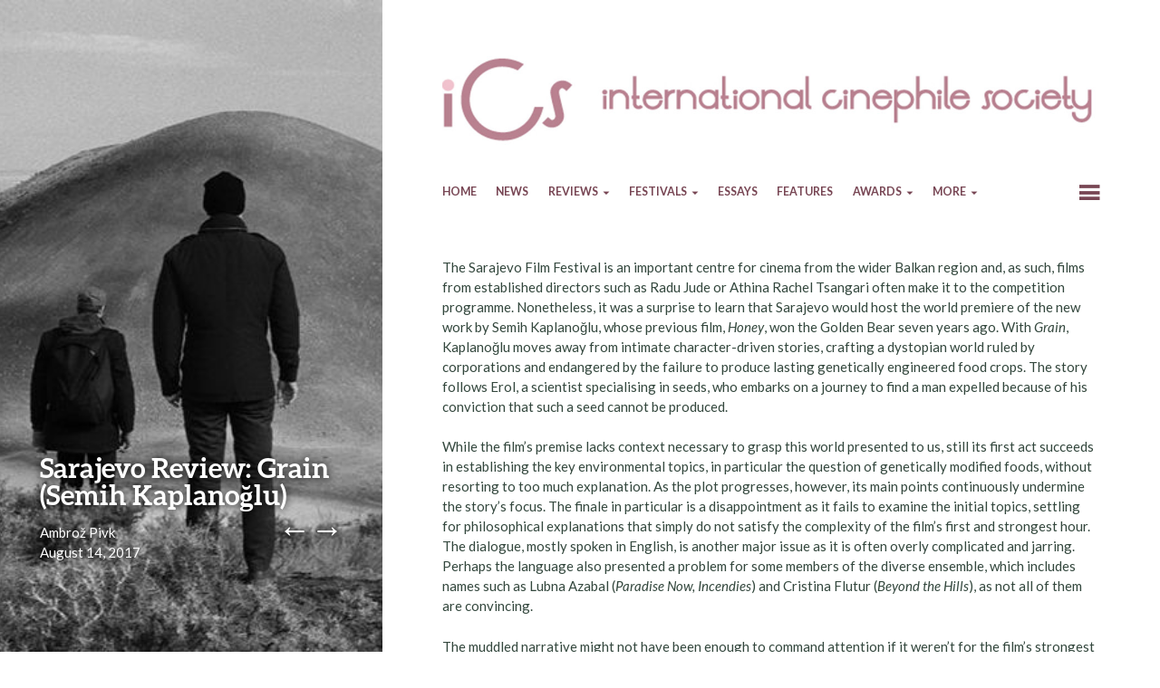

--- FILE ---
content_type: text/html; charset=UTF-8
request_url: https://icsfilm.org/reviews/sarajevo-review-grain-semih-kaplanoglu/
body_size: 15014
content:
<!DOCTYPE html>
<html lang="en-US">
<head>
	<meta charset="UTF-8" />
	<meta name="viewport" content="width=device-width" />
	<title>Sarajevo Review: Grain (Semih Kaplanoğlu)</title>
	<link rel="profile" href="http://gmpg.org/xfn/11" />
	<link rel="pingback" href="https://icsfilm.org/xmlrpc.php" />
<link rel="shortcut icon" href="https://icsfilm.org/images/favicon.ico">

	<meta name='robots' content='index, follow, max-video-preview:-1, max-snippet:-1, max-image-preview:large' />

	<!-- This site is optimized with the Yoast SEO plugin v18.3 - https://yoast.com/wordpress/plugins/seo/ -->
	<meta name="description" content="The Sarajevo Film Festival is an important centre for cinema from the wider Balkan region and, as such, films from established directors such as Radu Jude" />
	<link rel="canonical" href="https://icsfilm.org/reviews/sarajevo-review-grain-semih-kaplanoglu/" />
	<meta property="og:locale" content="en_US" />
	<meta property="og:type" content="article" />
	<meta property="og:title" content="Sarajevo Review: Grain (Semih Kaplanoğlu)" />
	<meta property="og:description" content="The Sarajevo Film Festival is an important centre for cinema from the wider Balkan region and, as such, films from established directors such as Radu Jude" />
	<meta property="og:url" content="https://icsfilm.org/reviews/sarajevo-review-grain-semih-kaplanoglu/" />
	<meta property="og:site_name" content="International Cinephile Society" />
	<meta property="article:publisher" content="https://www.facebook.com/internationalcinephilesociety" />
	<meta property="article:published_time" content="2017-08-14T11:28:46+00:00" />
	<meta property="article:modified_time" content="2017-08-19T01:46:36+00:00" />
	<meta property="og:image" content="https://icsfilm.org/wp-content/uploads/2017/08/Grain1a.jpg" />
	<meta property="og:image:width" content="891" />
	<meta property="og:image:height" content="495" />
	<meta property="og:image:type" content="image/jpeg" />
	<meta name="twitter:card" content="summary_large_image" />
	<meta name="twitter:creator" content="@ICSfilm" />
	<meta name="twitter:site" content="@ICSfilm" />
	<meta name="twitter:label1" content="Written by" />
	<meta name="twitter:data1" content="Ambrož Pivk" />
	<meta name="twitter:label2" content="Est. reading time" />
	<meta name="twitter:data2" content="2 minutes" />
	<script type="application/ld+json" class="yoast-schema-graph">{"@context":"https://schema.org","@graph":[{"@type":"WebSite","@id":"https://icsfilm.org/#website","url":"https://icsfilm.org/","name":"International Cinephile Society","description":"Films &amp; Festivals","potentialAction":[{"@type":"SearchAction","target":{"@type":"EntryPoint","urlTemplate":"https://icsfilm.org/?s={search_term_string}"},"query-input":"required name=search_term_string"}],"inLanguage":"en-US"},{"@type":"ImageObject","@id":"https://icsfilm.org/reviews/sarajevo-review-grain-semih-kaplanoglu/#primaryimage","inLanguage":"en-US","url":"https://icsfilm.org/wp-content/uploads/2017/08/Grain1a.jpg","contentUrl":"https://icsfilm.org/wp-content/uploads/2017/08/Grain1a.jpg","width":891,"height":495},{"@type":"WebPage","@id":"https://icsfilm.org/reviews/sarajevo-review-grain-semih-kaplanoglu/#webpage","url":"https://icsfilm.org/reviews/sarajevo-review-grain-semih-kaplanoglu/","name":"Sarajevo Review: Grain (Semih Kaplanoğlu)","isPartOf":{"@id":"https://icsfilm.org/#website"},"primaryImageOfPage":{"@id":"https://icsfilm.org/reviews/sarajevo-review-grain-semih-kaplanoglu/#primaryimage"},"datePublished":"2017-08-14T11:28:46+00:00","dateModified":"2017-08-19T01:46:36+00:00","author":{"@id":"https://icsfilm.org/#/schema/person/513bc0cd502950fcde047ba74ef6e3e8"},"description":"The Sarajevo Film Festival is an important centre for cinema from the wider Balkan region and, as such, films from established directors such as Radu Jude","breadcrumb":{"@id":"https://icsfilm.org/reviews/sarajevo-review-grain-semih-kaplanoglu/#breadcrumb"},"inLanguage":"en-US","potentialAction":[{"@type":"ReadAction","target":["https://icsfilm.org/reviews/sarajevo-review-grain-semih-kaplanoglu/"]}]},{"@type":"BreadcrumbList","@id":"https://icsfilm.org/reviews/sarajevo-review-grain-semih-kaplanoglu/#breadcrumb","itemListElement":[{"@type":"ListItem","position":1,"name":"Home","item":"https://icsfilm.org/"},{"@type":"ListItem","position":2,"name":"Sarajevo Review: Grain (Semih Kaplanoğlu)"}]},{"@type":"Person","@id":"https://icsfilm.org/#/schema/person/513bc0cd502950fcde047ba74ef6e3e8","name":"Ambrož Pivk","image":{"@type":"ImageObject","@id":"https://icsfilm.org/#personlogo","inLanguage":"en-US","url":"https://secure.gravatar.com/avatar/136ac3097b7ba11592131426d37bdc0e?s=96&d=mm&r=g","contentUrl":"https://secure.gravatar.com/avatar/136ac3097b7ba11592131426d37bdc0e?s=96&d=mm&r=g","caption":"Ambrož Pivk"},"url":"https://icsfilm.org/author/ambroz-pivk/"}]}</script>
	<!-- / Yoast SEO plugin. -->


<link rel='dns-prefetch' href='//fonts.googleapis.com' />
<link rel='dns-prefetch' href='//s.w.org' />
<link rel="alternate" type="application/rss+xml" title="International Cinephile Society &raquo; Feed" href="https://icsfilm.org/feed/" />
<link rel="alternate" type="application/rss+xml" title="International Cinephile Society &raquo; Comments Feed" href="https://icsfilm.org/comments/feed/" />
		<!-- This site uses the Google Analytics by ExactMetrics plugin v7.14.2 - Using Analytics tracking - https://www.exactmetrics.com/ -->
							<script src="//www.googletagmanager.com/gtag/js?id=UA-21337916-1"  data-cfasync="false" data-wpfc-render="false" type="text/javascript" async></script>
			<script data-cfasync="false" data-wpfc-render="false" type="text/javascript">
				var em_version = '7.14.2';
				var em_track_user = true;
				var em_no_track_reason = '';
				
								var disableStrs = [
															'ga-disable-UA-21337916-1',
									];

				/* Function to detect opted out users */
				function __gtagTrackerIsOptedOut() {
					for (var index = 0; index < disableStrs.length; index++) {
						if (document.cookie.indexOf(disableStrs[index] + '=true') > -1) {
							return true;
						}
					}

					return false;
				}

				/* Disable tracking if the opt-out cookie exists. */
				if (__gtagTrackerIsOptedOut()) {
					for (var index = 0; index < disableStrs.length; index++) {
						window[disableStrs[index]] = true;
					}
				}

				/* Opt-out function */
				function __gtagTrackerOptout() {
					for (var index = 0; index < disableStrs.length; index++) {
						document.cookie = disableStrs[index] + '=true; expires=Thu, 31 Dec 2099 23:59:59 UTC; path=/';
						window[disableStrs[index]] = true;
					}
				}

				if ('undefined' === typeof gaOptout) {
					function gaOptout() {
						__gtagTrackerOptout();
					}
				}
								window.dataLayer = window.dataLayer || [];

				window.ExactMetricsDualTracker = {
					helpers: {},
					trackers: {},
				};
				if (em_track_user) {
					function __gtagDataLayer() {
						dataLayer.push(arguments);
					}

					function __gtagTracker(type, name, parameters) {
						if (!parameters) {
							parameters = {};
						}

						if (parameters.send_to) {
							__gtagDataLayer.apply(null, arguments);
							return;
						}

						if (type === 'event') {
							
														parameters.send_to = exactmetrics_frontend.ua;
							__gtagDataLayer(type, name, parameters);
													} else {
							__gtagDataLayer.apply(null, arguments);
						}
					}

					__gtagTracker('js', new Date());
					__gtagTracker('set', {
						'developer_id.dNDMyYj': true,
											});
															__gtagTracker('config', 'UA-21337916-1', {"forceSSL":"true"} );
										window.gtag = __gtagTracker;										(function () {
						/* https://developers.google.com/analytics/devguides/collection/analyticsjs/ */
						/* ga and __gaTracker compatibility shim. */
						var noopfn = function () {
							return null;
						};
						var newtracker = function () {
							return new Tracker();
						};
						var Tracker = function () {
							return null;
						};
						var p = Tracker.prototype;
						p.get = noopfn;
						p.set = noopfn;
						p.send = function () {
							var args = Array.prototype.slice.call(arguments);
							args.unshift('send');
							__gaTracker.apply(null, args);
						};
						var __gaTracker = function () {
							var len = arguments.length;
							if (len === 0) {
								return;
							}
							var f = arguments[len - 1];
							if (typeof f !== 'object' || f === null || typeof f.hitCallback !== 'function') {
								if ('send' === arguments[0]) {
									var hitConverted, hitObject = false, action;
									if ('event' === arguments[1]) {
										if ('undefined' !== typeof arguments[3]) {
											hitObject = {
												'eventAction': arguments[3],
												'eventCategory': arguments[2],
												'eventLabel': arguments[4],
												'value': arguments[5] ? arguments[5] : 1,
											}
										}
									}
									if ('pageview' === arguments[1]) {
										if ('undefined' !== typeof arguments[2]) {
											hitObject = {
												'eventAction': 'page_view',
												'page_path': arguments[2],
											}
										}
									}
									if (typeof arguments[2] === 'object') {
										hitObject = arguments[2];
									}
									if (typeof arguments[5] === 'object') {
										Object.assign(hitObject, arguments[5]);
									}
									if ('undefined' !== typeof arguments[1].hitType) {
										hitObject = arguments[1];
										if ('pageview' === hitObject.hitType) {
											hitObject.eventAction = 'page_view';
										}
									}
									if (hitObject) {
										action = 'timing' === arguments[1].hitType ? 'timing_complete' : hitObject.eventAction;
										hitConverted = mapArgs(hitObject);
										__gtagTracker('event', action, hitConverted);
									}
								}
								return;
							}

							function mapArgs(args) {
								var arg, hit = {};
								var gaMap = {
									'eventCategory': 'event_category',
									'eventAction': 'event_action',
									'eventLabel': 'event_label',
									'eventValue': 'event_value',
									'nonInteraction': 'non_interaction',
									'timingCategory': 'event_category',
									'timingVar': 'name',
									'timingValue': 'value',
									'timingLabel': 'event_label',
									'page': 'page_path',
									'location': 'page_location',
									'title': 'page_title',
								};
								for (arg in args) {
																		if (!(!args.hasOwnProperty(arg) || !gaMap.hasOwnProperty(arg))) {
										hit[gaMap[arg]] = args[arg];
									} else {
										hit[arg] = args[arg];
									}
								}
								return hit;
							}

							try {
								f.hitCallback();
							} catch (ex) {
							}
						};
						__gaTracker.create = newtracker;
						__gaTracker.getByName = newtracker;
						__gaTracker.getAll = function () {
							return [];
						};
						__gaTracker.remove = noopfn;
						__gaTracker.loaded = true;
						window['__gaTracker'] = __gaTracker;
					})();
									} else {
										console.log("");
					(function () {
						function __gtagTracker() {
							return null;
						}

						window['__gtagTracker'] = __gtagTracker;
						window['gtag'] = __gtagTracker;
					})();
									}
			</script>
				<!-- / Google Analytics by ExactMetrics -->
				<script type="text/javascript">
			window._wpemojiSettings = {"baseUrl":"https:\/\/s.w.org\/images\/core\/emoji\/13.0.1\/72x72\/","ext":".png","svgUrl":"https:\/\/s.w.org\/images\/core\/emoji\/13.0.1\/svg\/","svgExt":".svg","source":{"concatemoji":"https:\/\/icsfilm.org\/wp-includes\/js\/wp-emoji-release.min.js?ver=38e16771e76595f16fcc6024f9a0014e"}};
			!function(e,a,t){var n,r,o,i=a.createElement("canvas"),p=i.getContext&&i.getContext("2d");function s(e,t){var a=String.fromCharCode;p.clearRect(0,0,i.width,i.height),p.fillText(a.apply(this,e),0,0);e=i.toDataURL();return p.clearRect(0,0,i.width,i.height),p.fillText(a.apply(this,t),0,0),e===i.toDataURL()}function c(e){var t=a.createElement("script");t.src=e,t.defer=t.type="text/javascript",a.getElementsByTagName("head")[0].appendChild(t)}for(o=Array("flag","emoji"),t.supports={everything:!0,everythingExceptFlag:!0},r=0;r<o.length;r++)t.supports[o[r]]=function(e){if(!p||!p.fillText)return!1;switch(p.textBaseline="top",p.font="600 32px Arial",e){case"flag":return s([127987,65039,8205,9895,65039],[127987,65039,8203,9895,65039])?!1:!s([55356,56826,55356,56819],[55356,56826,8203,55356,56819])&&!s([55356,57332,56128,56423,56128,56418,56128,56421,56128,56430,56128,56423,56128,56447],[55356,57332,8203,56128,56423,8203,56128,56418,8203,56128,56421,8203,56128,56430,8203,56128,56423,8203,56128,56447]);case"emoji":return!s([55357,56424,8205,55356,57212],[55357,56424,8203,55356,57212])}return!1}(o[r]),t.supports.everything=t.supports.everything&&t.supports[o[r]],"flag"!==o[r]&&(t.supports.everythingExceptFlag=t.supports.everythingExceptFlag&&t.supports[o[r]]);t.supports.everythingExceptFlag=t.supports.everythingExceptFlag&&!t.supports.flag,t.DOMReady=!1,t.readyCallback=function(){t.DOMReady=!0},t.supports.everything||(n=function(){t.readyCallback()},a.addEventListener?(a.addEventListener("DOMContentLoaded",n,!1),e.addEventListener("load",n,!1)):(e.attachEvent("onload",n),a.attachEvent("onreadystatechange",function(){"complete"===a.readyState&&t.readyCallback()})),(n=t.source||{}).concatemoji?c(n.concatemoji):n.wpemoji&&n.twemoji&&(c(n.twemoji),c(n.wpemoji)))}(window,document,window._wpemojiSettings);
		</script>
		<style type="text/css">
img.wp-smiley,
img.emoji {
	display: inline !important;
	border: none !important;
	box-shadow: none !important;
	height: 1em !important;
	width: 1em !important;
	margin: 0 .07em !important;
	vertical-align: -0.1em !important;
	background: none !important;
	padding: 0 !important;
}
</style>
	<link rel='stylesheet' id='wp-block-library-css'  href='https://icsfilm.org/wp-includes/css/dist/block-library/style.min.css?ver=38e16771e76595f16fcc6024f9a0014e' type='text/css' media='all' />
<link rel='stylesheet' id='socialsnap-styles-css'  href='https://icsfilm.org/wp-content/plugins/socialsnap-plus/assets/css/socialsnap.css?ver=1.1.17' type='text/css' media='all' />
<link rel='stylesheet' id='bushwick-lato-css'  href='//fonts.googleapis.com/css?family=Lato:400,700,400italic,700italic,900&#038;subset=latin,latin-ext' type='text/css' media='all' />
<link rel='stylesheet' id='bushwick-aleo-css'  href='https://icsfilm.org/wp-content/themes/bushwick-wpcom/fonts/aleo.css?ver=20130623' type='text/css' media='all' />
<link rel='stylesheet' id='genericons-css'  href='https://icsfilm.org/wp-content/themes/bushwick-wpcom/fonts/genericons.css?ver=3.0.2' type='text/css' media='all' />
<link rel='stylesheet' id='bushwick-style-css'  href='https://icsfilm.org/wp-content/themes/bushwick-wpcom/style.css?ver=38e16771e76595f16fcc6024f9a0014e' type='text/css' media='all' />
<link rel='stylesheet' id='wp-featherlight-css'  href='https://icsfilm.org/wp-content/plugins/wp-featherlight/css/wp-featherlight.min.css?ver=1.3.4' type='text/css' media='all' />
<script type='text/javascript' src='https://icsfilm.org/wp-content/plugins/google-analytics-dashboard-for-wp/assets/js/frontend-gtag.min.js?ver=7.14.2' id='exactmetrics-frontend-script-js'></script>
<script data-cfasync="false" data-wpfc-render="false" type="text/javascript" id='exactmetrics-frontend-script-js-extra'>/* <![CDATA[ */
var exactmetrics_frontend = {"js_events_tracking":"true","download_extensions":"zip,mp3,mpeg,pdf,docx,pptx,xlsx,jpeg,png,gif,tiff,rar","inbound_paths":"[{\"path\":\"\\\/go\\\/\",\"label\":\"affiliate\"},{\"path\":\"\\\/recommend\\\/\",\"label\":\"affiliate\"}]","home_url":"https:\/\/icsfilm.org","hash_tracking":"false","ua":"UA-21337916-1","v4_id":""};/* ]]> */
</script>
<script type='text/javascript' src='https://icsfilm.org/wp-includes/js/jquery/jquery.min.js?ver=3.5.1' id='jquery-core-js'></script>
<script type='text/javascript' src='https://icsfilm.org/wp-includes/js/jquery/jquery-migrate.min.js?ver=3.3.2' id='jquery-migrate-js'></script>
<link rel="https://api.w.org/" href="https://icsfilm.org/wp-json/" /><link rel="alternate" type="application/json" href="https://icsfilm.org/wp-json/wp/v2/posts/4879" /><link rel="EditURI" type="application/rsd+xml" title="RSD" href="https://icsfilm.org/xmlrpc.php?rsd" />
<link rel="wlwmanifest" type="application/wlwmanifest+xml" href="https://icsfilm.org/wp-includes/wlwmanifest.xml" /> 

<link rel='shortlink' href='https://icsfilm.org/?p=4879' />
<link rel="alternate" type="application/json+oembed" href="https://icsfilm.org/wp-json/oembed/1.0/embed?url=https%3A%2F%2Ficsfilm.org%2Freviews%2Fsarajevo-review-grain-semih-kaplanoglu%2F" />
<link rel="alternate" type="text/xml+oembed" href="https://icsfilm.org/wp-json/oembed/1.0/embed?url=https%3A%2F%2Ficsfilm.org%2Freviews%2Fsarajevo-review-grain-semih-kaplanoglu%2F&#038;format=xml" />
	<style type="text/css">
			.site-header {
			background: rgba(51, 71, 61, 0.05) url(https://icsfilm.org/wp-content/uploads/2017/08/Grain1a.jpg) no-repeat scroll center;
			background-size: cover;
		}
			.site-header .site-title,
		.site-header .site-description {
			color: #ffffff;
		}
		</style>
			<style type="text/css" id="wp-custom-css">
			/*
You can add your own CSS here

Click the help icon above to learn more.
*/		</style>
		</head>

<body class="post-template-default single single-post postid-4879 single-format-standard wp-featherlight-captions group-blog featured-image">

<div class="site-header">
	<header class="entry-header">
		<h1 class="entry-title">Sarajevo Review: Grain (Semih Kaplanoğlu)</h1>
		<div class="entry-meta">
			<span class="author vcard"><a class="url fn n" href="https://icsfilm.org/author/ambroz-pivk/" title="View all posts by Ambrož Pivk" rel="author">Ambrož Pivk</a></span>			<br>
			<a href="https://icsfilm.org/reviews/sarajevo-review-grain-semih-kaplanoglu/" title="11:28" rel="bookmark"><time class="entry-date" datetime="2017-08-14T11:28:46+02:00">August 14, 2017</time></a>		</div><!-- .entry-meta -->

			<nav class="navigation post-navigation" role="navigation">
		<h1 class="screen-reader-text">Post navigation</h1>
		<div class="nav-links">
			<a href="https://icsfilm.org/reviews/dunkirk-christopher-nolan/" rel="prev"><span class="meta-nav">&larr;</span></a><a href="https://icsfilm.org/reviews/sarajevo-review-scary-mother-ana-urushadze/" rel="next"><span class="meta-nav">&rarr;</span></a>		</div><!-- .nav-links -->
	</nav><!-- .navigation -->
		</header><!-- .entry-header -->
</div><!-- .site-header -->

<div id="secondary" class="widget-area" role="complementary">
	<div class="widget-container">
		
		<aside id="recent-posts-8" class="widget widget_recent_entries">
		<h1 class="widget-title">Recent Posts</h1>
		<ul>
											<li>
					<a href="https://icsfilm.org/reviews/review-happy-birthday-sarah-goher/">Review: Happy Birthday (Sarah Goher)</a>
									</li>
											<li>
					<a href="https://icsfilm.org/festivals/new-york/2025-new-york/new-york-2025-review-anemone-ronan-day-lewis/">New York 2025 review: Anemone (Ronan Day-Lewis)</a>
									</li>
											<li>
					<a href="https://icsfilm.org/festivals/new-york/2025-new-york/new-york-2025-review-magellan-lav-diaz/">New York 2025 review: Magellan (Lav Diaz)</a>
									</li>
											<li>
					<a href="https://icsfilm.org/festivals/new-york/2025-new-york/new-york-2025-review-escape-masao-adachi/">New York 2025 review: Escape (Masao Adachi)</a>
									</li>
											<li>
					<a href="https://icsfilm.org/festivals/new-york/2025-new-york/new-york-2025-review-the-currents-milagros-mumenthaler/">New York 2025 review: The Currents (Milagros Mumenthaler)</a>
									</li>
											<li>
					<a href="https://icsfilm.org/festivals/new-york/2025-new-york/new-york-2025-review-drunken-noodles-lucio-castro/">New York 2025 review: Drunken Noodles (Lucio Castro)</a>
									</li>
											<li>
					<a href="https://icsfilm.org/festivals/busan/2025-busan/busan-2025-review-without-permission-hassan-nazer/">Busan 2025 review: Without Permission (Hassan Nazer)</a>
									</li>
											<li>
					<a href="https://icsfilm.org/festivals/new-york/2025-new-york/new-york-2025-review-what-does-that-nature-say-to-you-hong-sang-soo/">New York 2025 review: What Does That Nature Say to You (Hong Sang-soo)</a>
									</li>
					</ul>

		</aside><aside id="search-5" class="widget widget_search"><h1 class="widget-title">Search&#8230;</h1><form role="search" method="get" class="search-form" action="https://icsfilm.org/">
	<label>
		<span class="screen-reader-text">Search for:</span>
		<input type="search" class="search-field" placeholder="Search &hellip;" value="" name="s" title="Search for:" />
	</label>
	<input type="submit" class="search-submit" value="Search" />
</form>
</aside><aside id="text-5" class="widget widget_text"><h1 class="widget-title">Login</h1>			<div class="textwidget"><a href="https://icsfilm.org/7p01OS64" target="_blank" rel="noopener">Members only</a></div>
		</aside>	</div>
</div><!-- #secondary -->

	<div id="primary" class="content-area">
		<main id="main" class="site-main" role="main">
<img id="icsbanner" src="https://icsfilm.org/images/ics-letterhead_2014.jpg" />
			<nav id="site-navigation" class="navigation-main" role="navigation">
	<h1 class="menu-toggle genericon"></h1>
	<div class="screen-reader-text skip-link"><a href="#content" title="Skip to content">Skip to content</a></div>

	<div class="menu-mainmenu-container"><ul id="menu-mainmenu" class="menu"><li id="menu-item-592" class="menu-item menu-item-type-custom menu-item-object-custom menu-item-home menu-item-592"><a href="https://icsfilm.org">home</a></li>
<li id="menu-item-593" class="menu-item menu-item-type-taxonomy menu-item-object-category menu-item-593"><a href="https://icsfilm.org/category/news/">news</a></li>
<li id="menu-item-600" class="menu-item menu-item-type-taxonomy menu-item-object-category current-post-ancestor current-menu-parent current-post-parent menu-item-has-children menu-item-600"><a href="https://icsfilm.org/category/reviews/">reviews</a>
<ul class="sub-menu">
	<li id="menu-item-954" class="menu-item menu-item-type-post_type menu-item-object-page menu-item-954"><a href="https://icsfilm.org/reviews-overview/">overview</a></li>
</ul>
</li>
<li id="menu-item-9385" class="menu-item menu-item-type-taxonomy menu-item-object-category menu-item-has-children menu-item-9385"><a href="https://icsfilm.org/category/festivals/">Festivals</a>
<ul class="sub-menu">
	<li id="menu-item-12152" class="menu-item menu-item-type-taxonomy menu-item-object-category menu-item-has-children menu-item-12152"><a href="https://icsfilm.org/category/festivals/antalya/">Antalya</a>
	<ul class="sub-menu">
		<li id="menu-item-12151" class="menu-item menu-item-type-taxonomy menu-item-object-category menu-item-12151"><a href="https://icsfilm.org/category/festivals/antalya/2022-antalya/">2022 &#8211; Antalya</a></li>
	</ul>
</li>
	<li id="menu-item-9422" class="menu-item menu-item-type-taxonomy menu-item-object-category menu-item-has-children menu-item-9422"><a href="https://icsfilm.org/category/festivals/berlin/">Berlin</a>
	<ul class="sub-menu">
		<li id="menu-item-17428" class="menu-item menu-item-type-taxonomy menu-item-object-category menu-item-17428"><a href="https://icsfilm.org/category/festivals/berlin/2025-berlin/">2025 &#8211; Berlin</a></li>
		<li id="menu-item-14889" class="menu-item menu-item-type-taxonomy menu-item-object-category menu-item-14889"><a href="https://icsfilm.org/category/festivals/berlin/2024-berlin/">2024 &#8211; Berlin</a></li>
		<li id="menu-item-12585" class="menu-item menu-item-type-taxonomy menu-item-object-category menu-item-12585"><a href="https://icsfilm.org/category/festivals/berlin/2023-berlin/">2023 &#8211; Berlin</a></li>
		<li id="menu-item-10082" class="menu-item menu-item-type-taxonomy menu-item-object-category menu-item-10082"><a href="https://icsfilm.org/category/festivals/berlin/2022-berlin/">2022 &#8211; Berlin</a></li>
		<li id="menu-item-9423" class="menu-item menu-item-type-taxonomy menu-item-object-category menu-item-9423"><a href="https://icsfilm.org/category/festivals/berlin/2021-berlin/">2021 &#8211; Berlin</a></li>
		<li id="menu-item-12193" class="menu-item menu-item-type-taxonomy menu-item-object-category menu-item-12193"><a href="https://icsfilm.org/category/festivals/berlin/2020-berlin/">2020 &#8211; Berlin</a></li>
		<li id="menu-item-12194" class="menu-item menu-item-type-taxonomy menu-item-object-category menu-item-12194"><a href="https://icsfilm.org/category/festivals/berlin/2019-berlin/">2019 &#8211; Berlin</a></li>
		<li id="menu-item-12195" class="menu-item menu-item-type-taxonomy menu-item-object-category menu-item-12195"><a href="https://icsfilm.org/category/festivals/berlin/2018-berlin/">2018 &#8211; Berlin</a></li>
		<li id="menu-item-12198" class="menu-item menu-item-type-taxonomy menu-item-object-category menu-item-12198"><a href="https://icsfilm.org/category/festivals/berlin/2017-berlin/">2017 &#8211; Berlin</a></li>
		<li id="menu-item-12197" class="menu-item menu-item-type-taxonomy menu-item-object-category menu-item-12197"><a href="https://icsfilm.org/category/festivals/berlin/2016-berlin/">2016 &#8211; Berlin</a></li>
	</ul>
</li>
	<li id="menu-item-14341" class="menu-item menu-item-type-taxonomy menu-item-object-category menu-item-has-children menu-item-14341"><a href="https://icsfilm.org/category/festivals/biarritz/">Biarritz</a>
	<ul class="sub-menu">
		<li id="menu-item-14340" class="menu-item menu-item-type-taxonomy menu-item-object-category menu-item-14340"><a href="https://icsfilm.org/category/festivals/biarritz/2023-biarritz/">2023 &#8211; Biarritz</a></li>
	</ul>
</li>
	<li id="menu-item-9615" class="menu-item menu-item-type-taxonomy menu-item-object-category menu-item-has-children menu-item-9615"><a href="https://icsfilm.org/category/festivals/busan/">Busan</a>
	<ul class="sub-menu">
		<li id="menu-item-19796" class="menu-item menu-item-type-taxonomy menu-item-object-category menu-item-19796"><a href="https://icsfilm.org/category/festivals/busan/2025-busan/">2025 &#8211; Busan</a></li>
		<li id="menu-item-14460" class="menu-item menu-item-type-taxonomy menu-item-object-category menu-item-14460"><a href="https://icsfilm.org/category/festivals/busan/2023-busan/">2023 &#8211; Busan</a></li>
		<li id="menu-item-9616" class="menu-item menu-item-type-taxonomy menu-item-object-category menu-item-9616"><a href="https://icsfilm.org/category/festivals/busan/2021-busan/">2021 &#8211; Busan</a></li>
	</ul>
</li>
	<li id="menu-item-12154" class="menu-item menu-item-type-taxonomy menu-item-object-category menu-item-has-children menu-item-12154"><a href="https://icsfilm.org/category/festivals/cairo/">Cairo</a>
	<ul class="sub-menu">
		<li id="menu-item-12153" class="menu-item menu-item-type-taxonomy menu-item-object-category menu-item-12153"><a href="https://icsfilm.org/category/festivals/cairo/2019-cairo/">2019 &#8211; Cairo</a></li>
	</ul>
</li>
	<li id="menu-item-9418" class="menu-item menu-item-type-taxonomy menu-item-object-category menu-item-has-children menu-item-9418"><a href="https://icsfilm.org/category/festivals/cannes/">Cannes</a>
	<ul class="sub-menu">
		<li id="menu-item-18489" class="menu-item menu-item-type-taxonomy menu-item-object-category menu-item-18489"><a href="https://icsfilm.org/category/festivals/cannes/2025-cannes/2025-cannes-critics_panel/">2025 &#8211; Cannes &#8211; Critics Panel</a></li>
		<li id="menu-item-18083" class="menu-item menu-item-type-taxonomy menu-item-object-category menu-item-18083"><a href="https://icsfilm.org/category/festivals/cannes/2025-cannes/">2025 &#8211; Cannes</a></li>
		<li id="menu-item-15355" class="menu-item menu-item-type-taxonomy menu-item-object-category menu-item-15355"><a href="https://icsfilm.org/category/festivals/cannes/2024-cannes/">2024 &#8211; Cannes</a></li>
		<li id="menu-item-13011" class="menu-item menu-item-type-taxonomy menu-item-object-category menu-item-13011"><a href="https://icsfilm.org/category/festivals/cannes/2023-cannes/">2023 &#8211; Cannes</a></li>
		<li id="menu-item-10850" class="menu-item menu-item-type-taxonomy menu-item-object-category menu-item-10850"><a href="https://icsfilm.org/category/festivals/cannes/2022-cannes/">2022-Cannes</a></li>
		<li id="menu-item-9419" class="menu-item menu-item-type-taxonomy menu-item-object-category menu-item-9419"><a href="https://icsfilm.org/category/festivals/cannes/2021-cannes/">2021-Cannes</a></li>
		<li id="menu-item-12303" class="menu-item menu-item-type-taxonomy menu-item-object-category menu-item-12303"><a href="https://icsfilm.org/category/festivals/cannes/2019-cannes/">2019-Cannes</a></li>
		<li id="menu-item-12302" class="menu-item menu-item-type-taxonomy menu-item-object-category menu-item-12302"><a href="https://icsfilm.org/category/festivals/cannes/2018-cannes/">2018-Cannes</a></li>
		<li id="menu-item-12301" class="menu-item menu-item-type-taxonomy menu-item-object-category menu-item-12301"><a href="https://icsfilm.org/category/festivals/cannes/2017-cannes/">2017-Cannes</a></li>
		<li id="menu-item-12314" class="menu-item menu-item-type-taxonomy menu-item-object-category menu-item-12314"><a href="https://icsfilm.org/category/festivals/cannes/2016-cannes/">2016-Cannes</a></li>
		<li id="menu-item-12313" class="menu-item menu-item-type-taxonomy menu-item-object-category menu-item-12313"><a href="https://icsfilm.org/category/festivals/cannes/2015-cannes/">2015-Cannes</a></li>
	</ul>
</li>
	<li id="menu-item-15272" class="menu-item menu-item-type-taxonomy menu-item-object-category menu-item-has-children menu-item-15272"><a href="https://icsfilm.org/category/festivals/cph-dox/">CPH:DOX</a>
	<ul class="sub-menu">
		<li id="menu-item-17880" class="menu-item menu-item-type-taxonomy menu-item-object-category menu-item-17880"><a href="https://icsfilm.org/category/festivals/cph-dox/2025-cphdox/">2025 &#8211; CPH:DOX</a></li>
		<li id="menu-item-15271" class="menu-item menu-item-type-taxonomy menu-item-object-category menu-item-15271"><a href="https://icsfilm.org/category/festivals/cph-dox/2024-cph-dox/">2024 &#8211; CPH:DOX</a></li>
	</ul>
</li>
	<li id="menu-item-10649" class="menu-item menu-item-type-taxonomy menu-item-object-category menu-item-has-children menu-item-10649"><a href="https://icsfilm.org/category/festivals/cinema-du-reel/">Cinéma du Réel</a>
	<ul class="sub-menu">
		<li id="menu-item-17894" class="menu-item menu-item-type-taxonomy menu-item-object-category menu-item-17894"><a href="https://icsfilm.org/category/festivals/cinema-du-reel/2025-cinema-du-reel/">2025 &#8211; Cinéma du Réel</a></li>
		<li id="menu-item-12889" class="menu-item menu-item-type-taxonomy menu-item-object-category menu-item-12889"><a href="https://icsfilm.org/category/festivals/cinema-du-reel/2023-cinemadureel/">2023 &#8211; Cinéma du Réel</a></li>
		<li id="menu-item-10650" class="menu-item menu-item-type-taxonomy menu-item-object-category menu-item-10650"><a href="https://icsfilm.org/category/festivals/cinema-du-reel/2022-cinema-du-reel/">2022-Cinéma du Réel</a></li>
	</ul>
</li>
	<li id="menu-item-18040" class="menu-item menu-item-type-taxonomy menu-item-object-category menu-item-has-children menu-item-18040"><a href="https://icsfilm.org/category/festivals/hot-docs/">Hot Docs</a>
	<ul class="sub-menu">
		<li id="menu-item-18039" class="menu-item menu-item-type-taxonomy menu-item-object-category menu-item-18039"><a href="https://icsfilm.org/category/festivals/hot-docs/2025-hot-docs/">2025 &#8211; Hot Docs</a></li>
	</ul>
</li>
	<li id="menu-item-12239" class="menu-item menu-item-type-taxonomy menu-item-object-category menu-item-has-children menu-item-12239"><a href="https://icsfilm.org/category/festivals/idfa/">IDFA</a>
	<ul class="sub-menu">
		<li id="menu-item-12240" class="menu-item menu-item-type-taxonomy menu-item-object-category menu-item-12240"><a href="https://icsfilm.org/category/festivals/idfa/2022-idfa/">2022-IDFA</a></li>
	</ul>
</li>
	<li id="menu-item-15885" class="menu-item menu-item-type-taxonomy menu-item-object-category menu-item-has-children menu-item-15885"><a href="https://icsfilm.org/category/festivals/indielisboa/">IndieLisboa</a>
	<ul class="sub-menu">
		<li id="menu-item-18084" class="menu-item menu-item-type-taxonomy menu-item-object-category menu-item-18084"><a href="https://icsfilm.org/category/festivals/indielisboa/2025-indielisboa/">2025 &#8211; IndieLisboa</a></li>
		<li id="menu-item-15884" class="menu-item menu-item-type-taxonomy menu-item-object-category menu-item-15884"><a href="https://icsfilm.org/category/festivals/indielisboa/2024-indielisboa/">2024 &#8211; IndieLisboa</a></li>
	</ul>
</li>
	<li id="menu-item-9394" class="menu-item menu-item-type-taxonomy menu-item-object-category menu-item-has-children menu-item-9394"><a href="https://icsfilm.org/category/festivals/karlovy-vary/">Karlovy Vary</a>
	<ul class="sub-menu">
		<li id="menu-item-18658" class="menu-item menu-item-type-taxonomy menu-item-object-category menu-item-18658"><a href="https://icsfilm.org/category/festivals/karlovy-vary/2025-karlovy-vary/">2025 &#8211; Karlovy Vary</a></li>
		<li id="menu-item-15951" class="menu-item menu-item-type-taxonomy menu-item-object-category menu-item-15951"><a href="https://icsfilm.org/category/festivals/karlovy-vary/2024-karlovyvary/">2024 &#8211; Karlovy Vary</a></li>
		<li id="menu-item-13566" class="menu-item menu-item-type-taxonomy menu-item-object-category menu-item-13566"><a href="https://icsfilm.org/category/festivals/karlovy-vary/2023-karlovy-vary/">2023-Karlovy Vary</a></li>
		<li id="menu-item-9395" class="menu-item menu-item-type-taxonomy menu-item-object-category menu-item-9395"><a href="https://icsfilm.org/category/festivals/karlovy-vary/2021-karlovy-vary/">2021-Karlovy Vary</a></li>
	</ul>
</li>
	<li id="menu-item-9396" class="menu-item menu-item-type-taxonomy menu-item-object-category menu-item-has-children menu-item-9396"><a href="https://icsfilm.org/category/festivals/locarno/">Locarno</a>
	<ul class="sub-menu">
		<li id="menu-item-18750" class="menu-item menu-item-type-taxonomy menu-item-object-category menu-item-18750"><a href="https://icsfilm.org/category/festivals/locarno/2025-locarno/">2025-Locarno</a></li>
		<li id="menu-item-16042" class="menu-item menu-item-type-taxonomy menu-item-object-category menu-item-16042"><a href="https://icsfilm.org/category/festivals/locarno/2024-locarno/">2024-Locarno</a></li>
		<li id="menu-item-13581" class="menu-item menu-item-type-taxonomy menu-item-object-category menu-item-13581"><a href="https://icsfilm.org/category/festivals/locarno/2023-locarno/">2023-Locarno</a></li>
		<li id="menu-item-11450" class="menu-item menu-item-type-taxonomy menu-item-object-category menu-item-11450"><a href="https://icsfilm.org/category/festivals/locarno/2022-locarno/">2022-Locarno</a></li>
		<li id="menu-item-9397" class="menu-item menu-item-type-taxonomy menu-item-object-category menu-item-9397"><a href="https://icsfilm.org/category/festivals/locarno/2021-locarno/">2021-Locarno</a></li>
	</ul>
</li>
	<li id="menu-item-12150" class="menu-item menu-item-type-taxonomy menu-item-object-category menu-item-has-children menu-item-12150"><a href="https://icsfilm.org/category/festivals/marrakech/">Marrakech</a>
	<ul class="sub-menu">
		<li id="menu-item-12149" class="menu-item menu-item-type-taxonomy menu-item-object-category menu-item-12149"><a href="https://icsfilm.org/category/festivals/marrakech/2022-marrakech/">2022 &#8211; Marrakech</a></li>
		<li id="menu-item-12155" class="menu-item menu-item-type-taxonomy menu-item-object-category menu-item-12155"><a href="https://icsfilm.org/category/festivals/marrakech/2019-marrakech/">2019 &#8211; Marrakech</a></li>
		<li id="menu-item-12148" class="menu-item menu-item-type-taxonomy menu-item-object-category menu-item-12148"><a href="https://icsfilm.org/category/festivals/marrakech/2018-marrakech/">2018 &#8211; Marrakech</a></li>
	</ul>
</li>
	<li id="menu-item-14516" class="menu-item menu-item-type-taxonomy menu-item-object-category menu-item-has-children menu-item-14516"><a href="https://icsfilm.org/category/festivals/morelia/">Morelia</a>
	<ul class="sub-menu">
		<li id="menu-item-14515" class="menu-item menu-item-type-taxonomy menu-item-object-category menu-item-14515"><a href="https://icsfilm.org/category/festivals/morelia/2023-morelia/">2023 &#8211; Morelia</a></li>
	</ul>
</li>
	<li id="menu-item-9386" class="menu-item menu-item-type-taxonomy menu-item-object-category menu-item-has-children menu-item-9386"><a href="https://icsfilm.org/category/festivals/new-york/">New York</a>
	<ul class="sub-menu">
		<li id="menu-item-19916" class="menu-item menu-item-type-taxonomy menu-item-object-category menu-item-19916"><a href="https://icsfilm.org/category/festivals/new-york/2025-new-york/">2025 &#8211; New York</a></li>
		<li id="menu-item-14425" class="menu-item menu-item-type-taxonomy menu-item-object-category menu-item-14425"><a href="https://icsfilm.org/category/festivals/new-york/2023-new-york/">2023 &#8211; New York</a></li>
		<li id="menu-item-12086" class="menu-item menu-item-type-taxonomy menu-item-object-category menu-item-12086"><a href="https://icsfilm.org/category/festivals/new-york/2022-new-york/">2022 &#8211; New York</a></li>
		<li id="menu-item-9387" class="menu-item menu-item-type-taxonomy menu-item-object-category menu-item-9387"><a href="https://icsfilm.org/category/festivals/new-york/2021-new-york/">2021 &#8211; New York</a></li>
		<li id="menu-item-12204" class="menu-item menu-item-type-taxonomy menu-item-object-category menu-item-12204"><a href="https://icsfilm.org/category/festivals/new-york/2017-new-york/">2017 &#8211; New York</a></li>
		<li id="menu-item-12203" class="menu-item menu-item-type-taxonomy menu-item-object-category menu-item-12203"><a href="https://icsfilm.org/category/festivals/new-york/2016-new-york/">2016 &#8211; New York</a></li>
		<li id="menu-item-12202" class="menu-item menu-item-type-taxonomy menu-item-object-category menu-item-12202"><a href="https://icsfilm.org/category/festivals/new-york/2015-new-york/">2015 &#8211; New York</a></li>
		<li id="menu-item-12201" class="menu-item menu-item-type-taxonomy menu-item-object-category menu-item-12201"><a href="https://icsfilm.org/category/festivals/new-york/2014-new-york/">2014 &#8211; New York</a></li>
		<li id="menu-item-12200" class="menu-item menu-item-type-taxonomy menu-item-object-category menu-item-12200"><a href="https://icsfilm.org/category/festivals/new-york/2013-new-york/">2013 &#8211; New York</a></li>
	</ul>
</li>
	<li id="menu-item-9509" class="menu-item menu-item-type-taxonomy menu-item-object-category menu-item-has-children menu-item-9509"><a href="https://icsfilm.org/category/festivals/pingyao/">Pingyao</a>
	<ul class="sub-menu">
		<li id="menu-item-9510" class="menu-item menu-item-type-taxonomy menu-item-object-category menu-item-9510"><a href="https://icsfilm.org/category/festivals/pingyao/2021-pingyao/">2021 &#8211; Pingyao</a></li>
	</ul>
</li>
	<li id="menu-item-16993" class="menu-item menu-item-type-taxonomy menu-item-object-category menu-item-has-children menu-item-16993"><a href="https://icsfilm.org/category/festivals/rome/">Rome</a>
	<ul class="sub-menu">
		<li id="menu-item-16992" class="menu-item menu-item-type-taxonomy menu-item-object-category menu-item-16992"><a href="https://icsfilm.org/category/festivals/rome/2024-rome/">2024 &#8211; Rome</a></li>
	</ul>
</li>
	<li id="menu-item-9420" class="menu-item menu-item-type-taxonomy menu-item-object-category menu-item-has-children menu-item-9420"><a href="https://icsfilm.org/category/festivals/rotterdam/">Rotterdam</a>
	<ul class="sub-menu">
		<li id="menu-item-17198" class="menu-item menu-item-type-taxonomy menu-item-object-category menu-item-17198"><a href="https://icsfilm.org/category/festivals/rotterdam/2025-rotterdam/">2025 &#8211; Rotterdam</a></li>
		<li id="menu-item-14697" class="menu-item menu-item-type-taxonomy menu-item-object-category menu-item-14697"><a href="https://icsfilm.org/category/festivals/rotterdam/2024-rotterdam/">2024 &#8211; Rotterdam</a></li>
		<li id="menu-item-12455" class="menu-item menu-item-type-taxonomy menu-item-object-category menu-item-12455"><a href="https://icsfilm.org/category/festivals/rotterdam/2023-rotterdam/">2023 &#8211; Rotterdam</a></li>
		<li id="menu-item-9902" class="menu-item menu-item-type-taxonomy menu-item-object-category menu-item-9902"><a href="https://icsfilm.org/category/festivals/rotterdam/2022-rotterdam/">2022 &#8211; Rotterdam</a></li>
		<li id="menu-item-9421" class="menu-item menu-item-type-taxonomy menu-item-object-category menu-item-9421"><a href="https://icsfilm.org/category/festivals/rotterdam/2021-rotterdam/">2021 &#8211; Rotterdam</a></li>
		<li id="menu-item-12214" class="menu-item menu-item-type-taxonomy menu-item-object-category menu-item-12214"><a href="https://icsfilm.org/category/festivals/rotterdam/2020-rotterdam/">2020 &#8211; Rotterdam</a></li>
		<li id="menu-item-12213" class="menu-item menu-item-type-taxonomy menu-item-object-category menu-item-12213"><a href="https://icsfilm.org/category/festivals/rotterdam/2019-rotterdam/">2019 &#8211; Rotterdam</a></li>
		<li id="menu-item-12212" class="menu-item menu-item-type-taxonomy menu-item-object-category menu-item-12212"><a href="https://icsfilm.org/category/festivals/rotterdam/2018-rotterdam/">2018 &#8211; Rotterdam</a></li>
		<li id="menu-item-12211" class="menu-item menu-item-type-taxonomy menu-item-object-category menu-item-12211"><a href="https://icsfilm.org/category/festivals/rotterdam/2017-rotterdam/">2017 &#8211; Rotterdam</a></li>
		<li id="menu-item-12210" class="menu-item menu-item-type-taxonomy menu-item-object-category menu-item-12210"><a href="https://icsfilm.org/category/festivals/rotterdam/2016-rotterdam/">2016 &#8211; Rotterdam</a></li>
		<li id="menu-item-12209" class="menu-item menu-item-type-taxonomy menu-item-object-category menu-item-12209"><a href="https://icsfilm.org/category/festivals/rotterdam/2015-rotterdam/">2015 &#8211; Rotterdam</a></li>
		<li id="menu-item-12208" class="menu-item menu-item-type-taxonomy menu-item-object-category menu-item-12208"><a href="https://icsfilm.org/category/festivals/rotterdam/2014-rotterdam/">2014 &#8211; Rotterdam</a></li>
		<li id="menu-item-12207" class="menu-item menu-item-type-taxonomy menu-item-object-category menu-item-12207"><a href="https://icsfilm.org/category/festivals/rotterdam/2013-rotterdam/">2013 &#8211; Rotterdam</a></li>
		<li id="menu-item-12206" class="menu-item menu-item-type-taxonomy menu-item-object-category menu-item-12206"><a href="https://icsfilm.org/category/festivals/rotterdam/2012-rotterdam/">2012 &#8211; Rotterdam</a></li>
	</ul>
</li>
	<li id="menu-item-9388" class="menu-item menu-item-type-taxonomy menu-item-object-category menu-item-has-children menu-item-9388"><a href="https://icsfilm.org/category/festivals/san-sebastian/">San Sebastian</a>
	<ul class="sub-menu">
		<li id="menu-item-19819" class="menu-item menu-item-type-taxonomy menu-item-object-category menu-item-19819"><a href="https://icsfilm.org/category/festivals/san-sebastian/2025-san-sebastian/">2025 &#8211; San Sebastian</a></li>
		<li id="menu-item-16920" class="menu-item menu-item-type-taxonomy menu-item-object-category menu-item-16920"><a href="https://icsfilm.org/category/festivals/san-sebastian/2024-sansebastian/">2024 &#8211; San Sebastian</a></li>
		<li id="menu-item-14314" class="menu-item menu-item-type-taxonomy menu-item-object-category menu-item-14314"><a href="https://icsfilm.org/category/festivals/san-sebastian/2023-sansebastian/">2023 &#8211; San Sebastian</a></li>
		<li id="menu-item-12020" class="menu-item menu-item-type-taxonomy menu-item-object-category menu-item-12020"><a href="https://icsfilm.org/category/festivals/san-sebastian/2022-san-sebastian-san-sebastian/">2022 &#8211; San Sebastian</a></li>
		<li id="menu-item-9389" class="menu-item menu-item-type-taxonomy menu-item-object-category menu-item-9389"><a href="https://icsfilm.org/category/festivals/san-sebastian/2021-san-sebastian/">2021 &#8211; San Sebastian</a></li>
		<li id="menu-item-12218" class="menu-item menu-item-type-taxonomy menu-item-object-category menu-item-12218"><a href="https://icsfilm.org/category/festivals/san-sebastian/2019-san-sebastian/">2019 &#8211; San Sebastian</a></li>
		<li id="menu-item-12217" class="menu-item menu-item-type-taxonomy menu-item-object-category menu-item-12217"><a href="https://icsfilm.org/category/festivals/san-sebastian/2018-san-sebastian/">2018 &#8211; San Sebastian</a></li>
		<li id="menu-item-12216" class="menu-item menu-item-type-taxonomy menu-item-object-category menu-item-12216"><a href="https://icsfilm.org/category/festivals/san-sebastian/2017-san-sebastian/">2017 &#8211; San Sebastian</a></li>
		<li id="menu-item-12215" class="menu-item menu-item-type-taxonomy menu-item-object-category menu-item-12215"><a href="https://icsfilm.org/category/festivals/san-sebastian/2016-san-sebastian/">2016 &#8211; San Sebastian</a></li>
	</ul>
</li>
	<li id="menu-item-11599" class="menu-item menu-item-type-taxonomy menu-item-object-category menu-item-has-children menu-item-11599"><a href="https://icsfilm.org/category/festivals/sarajevo/">Sarajevo</a>
	<ul class="sub-menu">
		<li id="menu-item-18938" class="menu-item menu-item-type-taxonomy menu-item-object-category menu-item-18938"><a href="https://icsfilm.org/category/festivals/sarajevo/2025-sarajevo/">2025 &#8211; Sarajevo</a></li>
		<li id="menu-item-16140" class="menu-item menu-item-type-taxonomy menu-item-object-category menu-item-16140"><a href="https://icsfilm.org/category/festivals/sarajevo/2024-sarajevo/">2024 &#8211; Sarajevo</a></li>
		<li id="menu-item-13697" class="menu-item menu-item-type-taxonomy menu-item-object-category menu-item-13697"><a href="https://icsfilm.org/category/festivals/sarajevo/2023-sarajevo/">2023 &#8211; Sarajevo</a></li>
		<li id="menu-item-11600" class="menu-item menu-item-type-taxonomy menu-item-object-category menu-item-11600"><a href="https://icsfilm.org/category/festivals/sarajevo/2022-sarajevo/">2022 &#8211; Sarajevo</a></li>
	</ul>
</li>
	<li id="menu-item-15897" class="menu-item menu-item-type-taxonomy menu-item-object-category menu-item-has-children menu-item-15897"><a href="https://icsfilm.org/category/festivals/seattle/">Seattle</a>
	<ul class="sub-menu">
		<li id="menu-item-15896" class="menu-item menu-item-type-taxonomy menu-item-object-category menu-item-15896"><a href="https://icsfilm.org/category/festivals/seattle/2024-seattle/">2024 &#8211; Seattle</a></li>
	</ul>
</li>
	<li id="menu-item-9836" class="menu-item menu-item-type-taxonomy menu-item-object-category menu-item-has-children menu-item-9836"><a href="https://icsfilm.org/category/festivals/sundance/">Sundance</a>
	<ul class="sub-menu">
		<li id="menu-item-17309" class="menu-item menu-item-type-taxonomy menu-item-object-category menu-item-17309"><a href="https://icsfilm.org/category/festivals/sundance/2025-sundance/">2025 &#8211; Sundance</a></li>
		<li id="menu-item-12389" class="menu-item menu-item-type-taxonomy menu-item-object-category menu-item-12389"><a href="https://icsfilm.org/category/festivals/sundance/2023-sundance/">2023 &#8211; Sundance</a></li>
		<li id="menu-item-9837" class="menu-item menu-item-type-taxonomy menu-item-object-category menu-item-9837"><a href="https://icsfilm.org/category/festivals/sundance/2022-sundance/">2022 &#8211; Sundance</a></li>
		<li id="menu-item-12225" class="menu-item menu-item-type-taxonomy menu-item-object-category menu-item-12225"><a href="https://icsfilm.org/category/festivals/sundance/2021-sundance/">2021 &#8211; Sundance</a></li>
		<li id="menu-item-12224" class="menu-item menu-item-type-taxonomy menu-item-object-category menu-item-12224"><a href="https://icsfilm.org/category/festivals/sundance/2014-sundance/">2014 &#8211; Sundance</a></li>
	</ul>
</li>
	<li id="menu-item-17043" class="menu-item menu-item-type-taxonomy menu-item-object-category menu-item-has-children menu-item-17043"><a href="https://icsfilm.org/category/festivals/tallinn/">Tallinn</a>
	<ul class="sub-menu">
		<li id="menu-item-17042" class="menu-item menu-item-type-taxonomy menu-item-object-category menu-item-17042"><a href="https://icsfilm.org/category/festivals/tallinn/2024-tallinn/">2024 &#8211; Tallinn</a></li>
	</ul>
</li>
	<li id="menu-item-9390" class="menu-item menu-item-type-taxonomy menu-item-object-category menu-item-has-children menu-item-9390"><a href="https://icsfilm.org/category/festivals/toronto/">Toronto</a>
	<ul class="sub-menu">
		<li id="menu-item-19634" class="menu-item menu-item-type-taxonomy menu-item-object-category menu-item-19634"><a href="https://icsfilm.org/category/festivals/toronto/2025-toronto/">2025 &#8211; Toronto</a></li>
		<li id="menu-item-16715" class="menu-item menu-item-type-taxonomy menu-item-object-category menu-item-16715"><a href="https://icsfilm.org/category/festivals/toronto/2024-toronto/">2024 &#8211; Toronto</a></li>
		<li id="menu-item-14272" class="menu-item menu-item-type-taxonomy menu-item-object-category menu-item-14272"><a href="https://icsfilm.org/category/festivals/toronto/2023-toronto/">2023 &#8211; Toronto</a></li>
		<li id="menu-item-9391" class="menu-item menu-item-type-taxonomy menu-item-object-category menu-item-9391"><a href="https://icsfilm.org/category/festivals/toronto/2021-toronto/">2021 &#8211; Toronto</a></li>
		<li id="menu-item-12223" class="menu-item menu-item-type-taxonomy menu-item-object-category menu-item-12223"><a href="https://icsfilm.org/category/festivals/toronto/2018-toronto/">2018 &#8211; Toronto</a></li>
		<li id="menu-item-12222" class="menu-item menu-item-type-taxonomy menu-item-object-category menu-item-12222"><a href="https://icsfilm.org/category/festivals/toronto/2016-toronto/">2016 &#8211; Toronto</a></li>
		<li id="menu-item-12221" class="menu-item menu-item-type-taxonomy menu-item-object-category menu-item-12221"><a href="https://icsfilm.org/category/festivals/toronto/2015-toronto/">2015 &#8211; Toronto</a></li>
		<li id="menu-item-12220" class="menu-item menu-item-type-taxonomy menu-item-object-category menu-item-12220"><a href="https://icsfilm.org/category/festivals/toronto/2014-toronto/">2014 &#8211; Toronto</a></li>
		<li id="menu-item-12219" class="menu-item menu-item-type-taxonomy menu-item-object-category menu-item-12219"><a href="https://icsfilm.org/category/festivals/toronto/2013-toronto/">2013 &#8211; Toronto</a></li>
	</ul>
</li>
	<li id="menu-item-9392" class="menu-item menu-item-type-taxonomy menu-item-object-category menu-item-has-children menu-item-9392"><a href="https://icsfilm.org/category/festivals/venice/">Venice</a>
	<ul class="sub-menu">
		<li id="menu-item-18962" class="menu-item menu-item-type-taxonomy menu-item-object-category menu-item-18962"><a href="https://icsfilm.org/category/festivals/venice/2025-venice/">2025 &#8211; Venice</a></li>
		<li id="menu-item-16331" class="menu-item menu-item-type-taxonomy menu-item-object-category menu-item-16331"><a href="https://icsfilm.org/category/festivals/venice/2024-venice/">2024 &#8211; Venice</a></li>
		<li id="menu-item-13890" class="menu-item menu-item-type-taxonomy menu-item-object-category menu-item-13890"><a href="https://icsfilm.org/category/festivals/venice/2023-venice/">2023 &#8211; Venice</a></li>
		<li id="menu-item-12019" class="menu-item menu-item-type-taxonomy menu-item-object-category menu-item-12019"><a href="https://icsfilm.org/category/festivals/venice/2022-venice/">2022 &#8211; Venice</a></li>
		<li id="menu-item-9393" class="menu-item menu-item-type-taxonomy menu-item-object-category menu-item-9393"><a href="https://icsfilm.org/category/festivals/venice/2021-venice/">2021 &#8211; Venice</a></li>
	</ul>
</li>
	<li id="menu-item-15336" class="menu-item menu-item-type-taxonomy menu-item-object-category menu-item-has-children menu-item-15336"><a href="https://icsfilm.org/category/festivals/visions-du-reel/">Visions du Réel</a>
	<ul class="sub-menu">
		<li id="menu-item-17978" class="menu-item menu-item-type-taxonomy menu-item-object-category menu-item-17978"><a href="https://icsfilm.org/category/festivals/visions-du-reel/2025-visions-du-reel/">2025 &#8211; Visions du Réel</a></li>
		<li id="menu-item-15335" class="menu-item menu-item-type-taxonomy menu-item-object-category menu-item-15335"><a href="https://icsfilm.org/category/festivals/visions-du-reel/2024-visions-du-reel/">2024 &#8211; Visions du Réel</a></li>
	</ul>
</li>
</ul>
</li>
<li id="menu-item-602" class="menu-item menu-item-type-taxonomy menu-item-object-category menu-item-602"><a href="https://icsfilm.org/category/essays/">essays</a></li>
<li id="menu-item-595" class="menu-item menu-item-type-taxonomy menu-item-object-category menu-item-595"><a href="https://icsfilm.org/category/features/">features</a></li>
<li id="menu-item-596" class="menu-item menu-item-type-taxonomy menu-item-object-category menu-item-has-children menu-item-596"><a href="https://icsfilm.org/category/our-yearly-awards/">awards</a>
<ul class="sub-menu">
	<li id="menu-item-17405" class="menu-item menu-item-type-taxonomy menu-item-object-category menu-item-17405"><a href="https://icsfilm.org/category/our-yearly-awards/2025/">2025</a></li>
	<li id="menu-item-14644" class="menu-item menu-item-type-taxonomy menu-item-object-category menu-item-14644"><a href="https://icsfilm.org/category/our-yearly-awards/2024-awards/">2024</a></li>
	<li id="menu-item-12390" class="menu-item menu-item-type-taxonomy menu-item-object-category menu-item-12390"><a href="https://icsfilm.org/category/our-yearly-awards/2023/">2023</a></li>
	<li id="menu-item-10207" class="menu-item menu-item-type-taxonomy menu-item-object-category menu-item-10207"><a href="https://icsfilm.org/category/our-yearly-awards/2022-our-yearly-awards/">2022</a></li>
	<li id="menu-item-7915" class="menu-item menu-item-type-taxonomy menu-item-object-category menu-item-7915"><a href="https://icsfilm.org/category/our-yearly-awards/2021/">2021</a></li>
	<li id="menu-item-7250" class="menu-item menu-item-type-taxonomy menu-item-object-category menu-item-7250"><a href="https://icsfilm.org/category/our-yearly-awards/2020/">2020</a></li>
	<li id="menu-item-6170" class="menu-item menu-item-type-taxonomy menu-item-object-category menu-item-6170"><a href="https://icsfilm.org/category/our-yearly-awards/2019/">2019</a></li>
	<li id="menu-item-5250" class="menu-item menu-item-type-taxonomy menu-item-object-category menu-item-5250"><a href="https://icsfilm.org/category/our-yearly-awards/2018/">2018</a></li>
	<li id="menu-item-5105" class="menu-item menu-item-type-taxonomy menu-item-object-category menu-item-5105"><a href="https://icsfilm.org/category/our-yearly-awards/2017/">2017</a></li>
	<li id="menu-item-3524" class="menu-item menu-item-type-taxonomy menu-item-object-category menu-item-3524"><a href="https://icsfilm.org/category/our-yearly-awards/2016/">2016</a></li>
	<li id="menu-item-3523" class="menu-item menu-item-type-taxonomy menu-item-object-category menu-item-3523"><a href="https://icsfilm.org/category/our-yearly-awards/2015/">2015</a></li>
	<li id="menu-item-601" class="menu-item menu-item-type-taxonomy menu-item-object-category menu-item-601"><a href="https://icsfilm.org/category/our-yearly-awards/2014/">2014</a></li>
	<li id="menu-item-603" class="menu-item menu-item-type-taxonomy menu-item-object-category menu-item-603"><a href="https://icsfilm.org/category/our-yearly-awards/2013/">2013</a></li>
	<li id="menu-item-604" class="menu-item menu-item-type-taxonomy menu-item-object-category menu-item-604"><a href="https://icsfilm.org/category/our-yearly-awards/2012/">2012</a></li>
	<li id="menu-item-605" class="menu-item menu-item-type-taxonomy menu-item-object-category menu-item-605"><a href="https://icsfilm.org/category/our-yearly-awards/2011/">2011</a></li>
	<li id="menu-item-606" class="menu-item menu-item-type-taxonomy menu-item-object-category menu-item-606"><a href="https://icsfilm.org/category/our-yearly-awards/2010-awards/">2010</a></li>
	<li id="menu-item-607" class="menu-item menu-item-type-taxonomy menu-item-object-category menu-item-607"><a href="https://icsfilm.org/category/our-yearly-awards/2009-awards/">2009</a></li>
	<li id="menu-item-608" class="menu-item menu-item-type-taxonomy menu-item-object-category menu-item-608"><a href="https://icsfilm.org/category/our-yearly-awards/2008-awards/">2008</a></li>
	<li id="menu-item-609" class="menu-item menu-item-type-taxonomy menu-item-object-category menu-item-609"><a href="https://icsfilm.org/category/our-yearly-awards/2007-awards/">2007</a></li>
	<li id="menu-item-610" class="menu-item menu-item-type-taxonomy menu-item-object-category menu-item-610"><a href="https://icsfilm.org/category/our-yearly-awards/2006/">2006</a></li>
	<li id="menu-item-611" class="menu-item menu-item-type-taxonomy menu-item-object-category menu-item-611"><a href="https://icsfilm.org/category/our-yearly-awards/2005/">2005</a></li>
	<li id="menu-item-612" class="menu-item menu-item-type-taxonomy menu-item-object-category menu-item-612"><a href="https://icsfilm.org/category/our-yearly-awards/2004/">2004</a></li>
</ul>
</li>
<li id="menu-item-835" class="menu-item menu-item-type-taxonomy menu-item-object-category menu-item-has-children menu-item-835"><a href="https://icsfilm.org/category/more-ics-stuff/">More</a>
<ul class="sub-menu">
	<li id="menu-item-844" class="menu-item menu-item-type-post_type menu-item-object-page menu-item-844"><a href="https://icsfilm.org/about-the-ics/">About the ICS</a></li>
	<li id="menu-item-5237" class="menu-item menu-item-type-post_type menu-item-object-page menu-item-5237"><a href="https://icsfilm.org/members/">Members</a></li>
	<li id="menu-item-598" class="menu-item menu-item-type-custom menu-item-object-custom menu-item-598"><a href="https://icsfilm.org/forums/">forums</a></li>
	<li id="menu-item-847" class="menu-item menu-item-type-post_type menu-item-object-page menu-item-847"><a href="https://icsfilm.org/links/">Links</a></li>
</ul>
</li>
</ul></div>	<a class="widget-handle genericon" href="#"></a>
</nav><!-- #site-navigation -->

<article id="post-4879" class="post-4879 post type-post status-publish format-standard has-post-thumbnail hentry category-reviews tag-grain tag-jean-marc-barr tag-sarajevo-film-festival tag-semih-kaplanoglu">
	<h1 class="entry-title">Sarajevo Review: Grain (Semih Kaplanoğlu)</h1>
	
	<div class="entry-content">
		<p>The Sarajevo Film Festival is an important centre for cinema from the wider Balkan region and, as such, films from established directors such as Radu Jude or Athina Rachel Tsangari often make it to the competition programme. Nonetheless, it was a surprise to learn that Sarajevo would host the world premiere of the new work by Semih Kaplanoğlu, whose previous film, <em>Honey</em>, won the Golden Bear seven years ago. With <em>Grain</em>, Kaplanoğlu moves away from intimate character-driven stories, crafting a dystopian world ruled by corporations and endangered by the failure to produce lasting genetically engineered food crops. The story follows Erol, a scientist specialising in seeds, who embarks on a journey to find a man expelled because of his conviction that such a seed cannot be produced.</p>
<p>While the film&#8217;s premise lacks context necessary to grasp this world presented to us, still its first act succeeds in establishing the key environmental topics, in particular the question of genetically modified foods, without resorting to too much explanation. As the plot progresses, however, its main points continuously undermine the story&#8217;s focus. The finale in particular is a disappointment as it fails to examine the initial topics, settling for philosophical explanations that simply do not satisfy the complexity of the film&#8217;s first and strongest hour. The dialogue, mostly spoken in English, is another major issue as it is often overly complicated and jarring. Perhaps the language also presented a problem for some members of the diverse ensemble, which includes names such as Lubna Azabal (<em>Paradise Now, Incendies</em>) and Cristina Flutur (<em>Beyond the Hills</em>), as not all of them are convincing.</p>
<p>The muddled narrative might not have been enough to command attention if it weren&#8217;t for the film&#8217;s strongest weapon, lead actor Jean-Marc Barr. In the role of Erol, he gives a committed, formidable performance as a man who goes beyond his own limits and against his own convictions even when his mission becomes unclear. It&#8217;s his work that keeps <em>Grain</em> captivating even when it becomes convoluted. Premiering the film at Sarajevo was likely a good idea as the audience is very receptive towards Turkish cinema and a stylish science-fiction film stands out from typical competition entries, gritty and miserable dramas about the underprivileged. However, those are the films that garner awards here, so I don&#8217;t expect the jury, headed by Michel Franco, to include <em>Grain</em> among their winners.</p>
		<div class="ss-inline-share-wrapper ss-center-inline-content ss-small-icons ss-with-spacing ss-rectangle-icons">

			
			<div class="ss-inline-share-content">

								
		<ul class="ss-social-icons-container">

							<li class="">

					
						
						<a href="#" data-ss-ss-link="https://www.facebook.com/sharer.php?t=Sarajevo%20Review%3A%20Grain%20%28Semih%20Kaplano%C4%9Flu%29&#038;u=https%3A%2F%2Ficsfilm.org%2Freviews%2Fsarajevo-review-grain-semih-kaplanoglu%2F" class="ss-facebook-color" rel="nofollow noopener" data-ss-ss-network-id="facebook" data-ss-ss-post-id="4879" data-ss-ss-location="inline_content" data-ss-ss-permalink="https://icsfilm.org/reviews/sarajevo-review-grain-semih-kaplanoglu/" data-ss-ss-type="share" data-has-api="true">
					
						<span class="ss-share-network-content">
							<i class="ss-network-icon"><svg class="ss-svg-icon" aria-hidden="true" role="img" focusable="false" width="32" height="32" viewBox="0 0 32 32" xmlns="http://www.w3.org/2000/svg"><path d="M32 16.098C32 7.208 24.837 0 16 0S0 7.207 0 16.098C0 24.133 5.851 30.792 13.5 32V20.751H9.437v-4.653H13.5V12.55c0-4.034 2.389-6.263 6.043-6.263 1.751 0 3.582.315 3.582.315v3.961h-2.018c-1.987 0-2.607 1.241-2.607 2.514v3.02h4.438l-.71 4.653H18.5V32C26.149 30.792 32 24.133 32 16.098z" /></svg></i>

							
															<span class="ss-network-count">
									2		
								</span>
								
						</span>

											</a>
					
									</li>
							<li class="">

					
						
						<a href="#" data-ss-ss-link="https://twitter.com/intent/tweet?text=Sarajevo+Review%3A+Grain+%28Semih+Kaplano%C4%9Flu%29&#038;url=https%3A%2F%2Ficsfilm.org%2Freviews%2Fsarajevo-review-grain-semih-kaplanoglu%2F&#038;via=ICSfilm" class="ss-twitter-color" rel="nofollow noopener" data-ss-ss-network-id="twitter" data-ss-ss-post-id="4879" data-ss-ss-location="inline_content" data-ss-ss-permalink="https://icsfilm.org/reviews/sarajevo-review-grain-semih-kaplanoglu/" data-ss-ss-type="share">
					
						<span class="ss-share-network-content">
							<i class="ss-network-icon"><svg class="ss-svg-icon" aria-hidden="true" role="img" focusable="false" width="32" height="32" viewBox="0 0 32 32" xmlns="http://www.w3.org/2000/svg"><path d="M28.75 9.5c0 0.25 0 0.563 0 0.813 0 8.688-6.625 18.688-18.688 18.688-3.688 0-7.188-1.063-10.063-2.938 0.5 0.063 1.063 0.063 1.563 0.063 3.063 0 5.938-1 8.188-2.813-2.875 0-5.313-1.938-6.188-4.563 0.438 0.125 0.813 0.125 1.25 0.125 0.625 0 1.188-0.063 1.75-0.188-3-0.625-5.25-3.313-5.25-6.438 0-0.063 0-0.063 0-0.125 0.875 0.5 1.875 0.813 2.938 0.813-1.75-1.125-2.938-3.188-2.938-5.438 0-1.188 0.375-2.313 0.938-3.313 3.188 4 8.063 6.625 13.5 6.875-0.125-0.5-0.188-1-0.188-1.5 0-3.625 2.938-6.563 6.563-6.563 1.938 0 3.625 0.813 4.813 2.063 1.5-0.313 2.938-0.813 4.188-1.563-0.5 1.5-1.563 2.813-2.875 3.625 1.313-0.188 2.563-0.5 3.75-1.063-0.875 1.313-2 2.5-3.25 3.438z"></path></svg></i>

							
							
						</span>

											</a>
					
									</li>
			
			
				<li>
					<a href="#" class="ss-share-all ss-shareall-color" rel="nofollow noopener">
						<span class="ss-share-network-content">
							<i class="ss-network-icon"><svg class="ss-svg-icon" aria-hidden="true" role="img" focusable="false" width="32" height="32" viewBox="0 0 32 32" xmlns="http://www.w3.org/2000/svg"><path d="M25.333 15.333h-8v-8c0-0.733-0.6-1.333-1.333-1.333s-1.333 0.6-1.333 1.333v8h-8c-0.733 0-1.333 0.6-1.333 1.333s0.6 1.333 1.333 1.333h8v8c0 0.733 0.6 1.333 1.333 1.333s1.333-0.6 1.333-1.333v-8h8c0.733 0 1.333-0.6 1.333-1.333s-0.6-1.333-1.333-1.333z"></path></svg></i>

														<span class="ss-reveal-label-wrap">
																			<span class="ss-network-label">More</span>
																	</span>
													</span>
					</a>

					
				</li>
					</ul>
		
			</div><!-- END .ss-inline-share-content -->
		</div><!-- END .ss-inline-share-wrapper -->
			</div><!-- .entry-content -->

	<footer class="entry-meta">
		This entry was posted in <a href="https://icsfilm.org/category/reviews/" rel="category tag">Reviews</a> and tagged <a href="https://icsfilm.org/tag/grain/" rel="tag">Grain</a>, <a href="https://icsfilm.org/tag/jean-marc-barr/" rel="tag">Jean-Marc Barr</a>, <a href="https://icsfilm.org/tag/sarajevo-film-festival/" rel="tag">Sarajevo Film Festival</a>, <a href="https://icsfilm.org/tag/semih-kaplanoglu/" rel="tag">Semih Kaplanoğlu</a>. Bookmark the <a href="https://icsfilm.org/reviews/sarajevo-review-grain-semih-kaplanoglu/" title="Permalink to Sarajevo Review: Grain (Semih Kaplanoğlu)" rel="bookmark">permalink</a>.	</footer><!-- .entry-meta -->
</article><!-- #post-## -->

		</main><!-- #main -->
	</div><!-- #primary -->

﻿	<footer id="colophon" class="site-footer" role="contentinfo">
		<div class="site-info">
						<p>
				<a href="https://wordpress.org/" title="A Semantic Personal Publishing Platform" rel="generator">Proudly powered by WordPress.</a>
				Theme: Bushwick by <a href="https://molovo.co.uk" rel="designer">James Dinsdale</a>.<div> Copyright © 2010-2025 International Cinephile Society. All rights reserved. </div>
			</p>
		</div><!-- .site-info -->
	</footer><!-- #colophon -->

	<script type='text/javascript' id='socialsnap-js-js-extra'>
/* <![CDATA[ */
var socialsnap_script = {"ajaxurl":"https:\/\/icsfilm.org\/wp-admin\/admin-ajax.php","on_media_width":"250","on_media_height":"250","nonce":"e47f4006a1","post_id":"4879"};
/* ]]> */
</script>
<script type='text/javascript' src='https://icsfilm.org/wp-content/plugins/socialsnap-plus/assets/js/socialsnap.js?ver=1.1.17' id='socialsnap-js-js'></script>
<script type='text/javascript' src='https://icsfilm.org/wp-includes/js/imagesloaded.min.js?ver=4.1.4' id='imagesloaded-js'></script>
<script type='text/javascript' src='https://icsfilm.org/wp-includes/js/masonry.min.js?ver=4.2.2' id='masonry-js'></script>
<script type='text/javascript' src='https://icsfilm.org/wp-includes/js/jquery/jquery.masonry.min.js?ver=3.1.2b' id='jquery-masonry-js'></script>
<script type='text/javascript' id='bushwick-functions-js-extra'>
/* <![CDATA[ */
var bushwick_functions_vars = {"home_url":"https:\/\/icsfilm.org\/"};
/* ]]> */
</script>
<script type='text/javascript' src='https://icsfilm.org/wp-content/themes/bushwick-wpcom/js/functions.js?ver=20130623' id='bushwick-functions-js'></script>
<script type='text/javascript' src='https://icsfilm.org/wp-content/plugins/wp-featherlight/js/wpFeatherlight.pkgd.min.js?ver=1.3.4' id='wp-featherlight-js'></script>
<script type='text/javascript' src='https://icsfilm.org/wp-includes/js/wp-embed.min.js?ver=38e16771e76595f16fcc6024f9a0014e' id='wp-embed-js'></script>

		<div id="ss-all-networks-popup" class="ss-popup-overlay" data-nonce="5e6699abd4">
			<div class="ss-popup">

				<div class="ss-popup-heading">
					<span>Share via</span>
					<a href="#" class="ss-close-modal" rel="nofollow noopener">
						<svg class="ss-svg-icon" aria-hidden="true" role="img" focusable="false" width="32" height="32" viewBox="0 0 32 32" xmlns="http://www.w3.org/2000/svg"><path d="M17.883 16.667l7.058-7.058c0.517-0.517 0.517-1.367 0-1.883s-1.367-0.517-1.883 0l-7.058 7.058-7.058-7.058c-0.517-0.517-1.367-0.517-1.883 0s-0.517 1.367 0 1.883l7.058 7.058-7.058 7.058c-0.517 0.517-0.517 1.367 0 1.883 0.258 0.258 0.6 0.392 0.942 0.392s0.683-0.133 0.942-0.392l7.058-7.058 7.058 7.058c0.258 0.258 0.6 0.392 0.942 0.392s0.683-0.133 0.942-0.392c0.517-0.517 0.517-1.367 0-1.883l-7.058-7.058z"></path></svg>					</a>
				</div><!-- END .ss-popup-heading -->

				<div class="ss-popup-content">
					<div class="ss-popup-networks ss-clearfix">
						
							<div class="ss-popup-network ss-popup-facebook">
								<a href="#" data-ss-ss-link="https://www.facebook.com/sharer.php?t=Sarajevo%20Review%3A%20Grain%20%28Semih%20Kaplano%C4%9Flu%29&#038;u=https%3A%2F%2Ficsfilm.org%2Freviews%2Fsarajevo-review-grain-semih-kaplanoglu%2F" data-id="facebook" class="ss-facebook-color" data-ss-ss-network-id="facebook" data-ss-ss-post-id="4879" data-ss-ss-location="popup" data-ss-ss-permalink="https://icsfilm.org/reviews/sarajevo-review-grain-semih-kaplanoglu/" data-ss-ss-type="share" data-has-api="true" rel="nofollow noopener">
									<span><svg class="ss-svg-icon" aria-hidden="true" role="img" focusable="false" width="32" height="32" viewBox="0 0 32 32" xmlns="http://www.w3.org/2000/svg"><path d="M32 16.098C32 7.208 24.837 0 16 0S0 7.207 0 16.098C0 24.133 5.851 30.792 13.5 32V20.751H9.437v-4.653H13.5V12.55c0-4.034 2.389-6.263 6.043-6.263 1.751 0 3.582.315 3.582.315v3.961h-2.018c-1.987 0-2.607 1.241-2.607 2.514v3.02h4.438l-.71 4.653H18.5V32C26.149 30.792 32 24.133 32 16.098z" /></svg></span>
									<span>Facebook</span>
								</a>
							</div>

						
							<div class="ss-popup-network ss-popup-twitter">
								<a href="#" data-ss-ss-link="https://twitter.com/intent/tweet?text=Sarajevo+Review%3A+Grain+%28Semih+Kaplano%C4%9Flu%29&#038;url=https%3A%2F%2Ficsfilm.org%2Freviews%2Fsarajevo-review-grain-semih-kaplanoglu%2F&#038;via=ICSfilm" data-id="twitter" class="ss-twitter-color" data-ss-ss-network-id="twitter" data-ss-ss-post-id="4879" data-ss-ss-location="popup" data-ss-ss-permalink="https://icsfilm.org/reviews/sarajevo-review-grain-semih-kaplanoglu/" data-ss-ss-type="share" rel="nofollow noopener">
									<span><svg class="ss-svg-icon" aria-hidden="true" role="img" focusable="false" width="32" height="32" viewBox="0 0 32 32" xmlns="http://www.w3.org/2000/svg"><path d="M28.75 9.5c0 0.25 0 0.563 0 0.813 0 8.688-6.625 18.688-18.688 18.688-3.688 0-7.188-1.063-10.063-2.938 0.5 0.063 1.063 0.063 1.563 0.063 3.063 0 5.938-1 8.188-2.813-2.875 0-5.313-1.938-6.188-4.563 0.438 0.125 0.813 0.125 1.25 0.125 0.625 0 1.188-0.063 1.75-0.188-3-0.625-5.25-3.313-5.25-6.438 0-0.063 0-0.063 0-0.125 0.875 0.5 1.875 0.813 2.938 0.813-1.75-1.125-2.938-3.188-2.938-5.438 0-1.188 0.375-2.313 0.938-3.313 3.188 4 8.063 6.625 13.5 6.875-0.125-0.5-0.188-1-0.188-1.5 0-3.625 2.938-6.563 6.563-6.563 1.938 0 3.625 0.813 4.813 2.063 1.5-0.313 2.938-0.813 4.188-1.563-0.5 1.5-1.563 2.813-2.875 3.625 1.313-0.188 2.563-0.5 3.75-1.063-0.875 1.313-2 2.5-3.25 3.438z"></path></svg></span>
									<span>Twitter</span>
								</a>
							</div>

						
							<div class="ss-popup-network ss-popup-linkedin">
								<a href="#" data-ss-ss-link="https://www.linkedin.com/shareArticle?title=Sarajevo%20Review%3A%20Grain%20%28Semih%20Kaplano%C4%9Flu%29&#038;url=https%3A%2F%2Ficsfilm.org%2Freviews%2Fsarajevo-review-grain-semih-kaplanoglu%2F&#038;mini=true" data-id="linkedin" class="ss-linkedin-color" data-ss-ss-network-id="linkedin" data-ss-ss-post-id="4879" data-ss-ss-location="popup" data-ss-ss-permalink="https://icsfilm.org/reviews/sarajevo-review-grain-semih-kaplanoglu/" data-ss-ss-type="share" rel="nofollow noopener">
									<span><svg class="ss-svg-icon" aria-hidden="true" role="img" focusable="false" width="32" height="32" viewBox="0 0 32 32" xmlns="http://www.w3.org/2000/svg"><path fill-rule="evenodd" d="M29.632 0C30.939 0 32 1.032 32 2.307v27.384C32 30.966 30.939 32 29.632 32H2.36C1.058 32 0 30.966 0 29.69V2.308C0 1.032 1.058 0 2.36 0h27.272zM9.149 11.638h-4.77V27h4.77V11.638zm12.133-.382c-2.318 0-3.874 1.273-4.509 2.48h-.066v-2.098H12.14V27h4.76v-7.599c0-2.004.378-3.946 2.858-3.946 2.447 0 2.475 2.29 2.475 4.072V27H27v-8.423c0-4.138-.893-7.32-5.718-7.32v-.001zM6.764 4A2.766 2.766 0 004 6.769a2.765 2.765 0 105.528 0A2.767 2.767 0 006.765 4h-.001z" /></svg></span>
									<span>LinkedIn</span>
								</a>
							</div>

						
							<div class="ss-popup-network ss-popup-mix">
								<a href="#" data-ss-ss-link="https://mix.com/add?url=https%3A%2F%2Ficsfilm.org%2Freviews%2Fsarajevo-review-grain-semih-kaplanoglu%2F" data-id="mix" class="ss-mix-color" data-ss-ss-network-id="mix" data-ss-ss-post-id="4879" data-ss-ss-location="popup" data-ss-ss-permalink="https://icsfilm.org/reviews/sarajevo-review-grain-semih-kaplanoglu/" data-ss-ss-type="share" rel="nofollow noopener">
									<span><svg class="ss-svg-icon" aria-hidden="true" role="img" focusable="false" width="28" height="32" viewBox="0 0 28 32" xmlns="http://www.w3.org/2000/svg"><path d="M0 4v21.806c0 3.512 5.5 3.631 5.5 0v-14.912c0.494-3.306 5.5-3.15 5.5 0.406v10.956c0 3.619 6 3.625 6 0v-7.256c0.331-3.419 5.5-3.281 5.5 0.269v1.487c0 3.744 5.5 3.538 5.5 0v-12.756h-28z"></path></svg></span>
									<span>Mix</span>
								</a>
							</div>

						
							<div class="ss-popup-network ss-popup-envelope">
								<a href="#" data-ss-ss-link="mailto:?body=https%3A%2F%2Ficsfilm.org%2Freviews%2Fsarajevo-review-grain-semih-kaplanoglu%2F&#038;subject=Sarajevo%20Review%3A%20Grain%20%28Semih%20Kaplano%C4%9Flu%29" data-id="envelope" class="ss-envelope-color" data-ss-ss-network-id="envelope" data-ss-ss-post-id="4879" data-ss-ss-location="popup" data-ss-ss-permalink="https://icsfilm.org/reviews/sarajevo-review-grain-semih-kaplanoglu/" data-ss-ss-type="share" rel="nofollow noopener">
									<span><svg class="ss-svg-icon" aria-hidden="true" role="img" focusable="false" width="32" height="32" viewBox="0 0 32 32" xmlns="http://www.w3.org/2000/svg"><path d="M32 12.964v14.179c0 1.571-1.286 2.857-2.857 2.857h-26.286c-1.571 0-2.857-1.286-2.857-2.857v-14.179c0.536 0.589 1.143 1.107 1.804 1.554 2.964 2.018 5.964 4.036 8.875 6.161 1.5 1.107 3.357 2.464 5.304 2.464h0.036c1.946 0 3.804-1.357 5.304-2.464 2.911-2.107 5.911-4.143 8.893-6.161 0.643-0.446 1.25-0.964 1.786-1.554zM32 7.714c0 2-1.482 3.804-3.054 4.893-2.786 1.929-5.589 3.857-8.357 5.804-1.161 0.804-3.125 2.446-4.571 2.446h-0.036c-1.446 0-3.411-1.643-4.571-2.446-2.768-1.946-5.571-3.875-8.339-5.804-1.268-0.857-3.071-2.875-3.071-4.5 0-1.75 0.946-3.25 2.857-3.25h26.286c1.554 0 2.857 1.286 2.857 2.857z"></path></svg></span>
									<span>Email</span>
								</a>
							</div>

						
							<div class="ss-popup-network ss-popup-print">
								<a href="#" data-ss-ss-link="#" data-id="print" class="ss-print-color" data-ss-ss-network-id="print" data-ss-ss-post-id="4879" data-ss-ss-location="popup" data-ss-ss-permalink="https://icsfilm.org/reviews/sarajevo-review-grain-semih-kaplanoglu/" data-ss-ss-type="share" rel="nofollow noopener">
									<span><svg class="ss-svg-icon" aria-hidden="true" role="img" focusable="false" width="30" height="32" viewBox="0 0 30 32" xmlns="http://www.w3.org/2000/svg"><path d="M6.857 27.714h16v-4.571h-16v4.571zM6.857 16.286h16v-6.857h-2.857c-0.946 0-1.714-0.768-1.714-1.714v-2.857h-11.429v11.429zM27.429 17.429c0-0.625-0.518-1.143-1.143-1.143s-1.143 0.518-1.143 1.143 0.518 1.143 1.143 1.143 1.143-0.518 1.143-1.143zM29.714 17.429v7.429c0 0.304-0.268 0.571-0.571 0.571h-4v2.857c0 0.946-0.768 1.714-1.714 1.714h-17.143c-0.946 0-1.714-0.768-1.714-1.714v-2.857h-4c-0.304 0-0.571-0.268-0.571-0.571v-7.429c0-1.875 1.554-3.429 3.429-3.429h1.143v-9.714c0-0.946 0.768-1.714 1.714-1.714h12c0.946 0 2.25 0.536 2.929 1.214l2.714 2.714c0.679 0.679 1.214 1.982 1.214 2.929v4.571h1.143c1.875 0 3.429 1.554 3.429 3.429z"></path></svg></span>
									<span>Print</span>
								</a>
							</div>

						
							<div class="ss-popup-network ss-popup-copy">
								<a href="#" data-ss-ss-link="https://icsfilm.org/reviews/sarajevo-review-grain-semih-kaplanoglu/" data-id="copy" class="ss-copy-color" data-ss-ss-network-id="copy" data-ss-ss-post-id="4879" data-ss-ss-location="popup" data-ss-ss-permalink="https://icsfilm.org/reviews/sarajevo-review-grain-semih-kaplanoglu/" data-ss-ss-type="share" rel="nofollow noopener">
									<span><svg class="ss-svg-icon" aria-hidden="true" role="img" focusable="false" width="32" height="32" viewBox="0 0 32 32" xmlns="http://www.w3.org/2000/svg"><path d="M25.313 28v-18.688h-14.625v18.688h14.625zM25.313 6.688c1.438 0 2.688 1.188 2.688 2.625v18.688c0 1.438-1.25 2.688-2.688 2.688h-14.625c-1.438 0-2.688-1.25-2.688-2.688v-18.688c0-1.438 1.25-2.625 2.688-2.625h14.625zM21.313 1.313v2.688h-16v18.688h-2.625v-18.688c0-1.438 1.188-2.688 2.625-2.688h16z"></path></svg></span>
									<span>Copy Link</span>
								</a>
							</div>

											</div><!-- END .ss-popup-networks -->

					<div class="ss-powered-by">Powered by <a href="https://icsfilm.org/wp-admin/admin.php?page=socialsnap-license&amp;utm_source=WordPress&amp;utm_medium=link&amp;utm_campaign=inthewild" target="_blank" rel="nofollow noopener"><svg class="ss-svg-icon" aria-hidden="true" role="img" focusable="false" width="30" height="32" viewBox="0 0 30 32" xmlns="http://www.w3.org/2000/svg"><path d="M22.293 0.146l7.602 4.172c0.386 0.201 0.386 0.541 0 0.757l-16.688 9.147c-1.684 0.943-2.241 2.271-1.669 3.461 0 0.093 0 0.201-0.201 0.263-0.207 0.088-0.441 0.088-0.649 0l-10.399-5.702c-0.386-0.201-0.386-0.541 0-0.757l20.628-11.311c0.428-0.225 0.937-0.236 1.375-0.031zM7.892 31.854l-7.602-4.172c-0.386-0.201-0.386-0.541 0-0.757l16.688-9.147c1.684-0.943 2.241-2.271 1.669-3.461 0-0.093 0-0.201 0.201-0.263 0.207-0.088 0.442-0.088 0.649 0l10.399 5.702c0.386 0.201 0.386 0.541 0 0.757l-20.628 11.311c-0.428 0.225-0.937 0.237-1.375 0.031z"></path></svg>Social Snap</a></div><!-- END .ss-powered-by -->
				</div><!-- END .ss-popup-content -->
			</div><!-- END .ss-popup -->
		</div><!-- END #ss-all-networks-popup -->

		
		<div id="ss-copy-popup" class="ss-popup-overlay">
			<div class="ss-popup">

				<div class="ss-popup-heading">
					<span>Copy link</span>
					<a href="#" class="ss-close-modal" rel="nofollow noopener">
						<svg class="ss-svg-icon" aria-hidden="true" role="img" focusable="false" width="32" height="32" viewBox="0 0 32 32" xmlns="http://www.w3.org/2000/svg"><path d="M17.883 16.667l7.058-7.058c0.517-0.517 0.517-1.367 0-1.883s-1.367-0.517-1.883 0l-7.058 7.058-7.058-7.058c-0.517-0.517-1.367-0.517-1.883 0s-0.517 1.367 0 1.883l7.058 7.058-7.058 7.058c-0.517 0.517-0.517 1.367 0 1.883 0.258 0.258 0.6 0.392 0.942 0.392s0.683-0.133 0.942-0.392l7.058-7.058 7.058 7.058c0.258 0.258 0.6 0.392 0.942 0.392s0.683-0.133 0.942-0.392c0.517-0.517 0.517-1.367 0-1.883l-7.058-7.058z"></path></svg>					</a>
				</div><!-- END .ss-popup-heading -->

				<div class="ss-popup-content">

					<div class="ss-copy-action">
						<input type="text" readonly="readonly" value="https://icsfilm.org/reviews/sarajevo-review-grain-semih-kaplanoglu/" class="ss-copy-action-field" aria-label="Copy" />
						<a href="#" class="ss-button" rel="nofollow noopener">Copy<span class="ss-share-network-tooltip">Copied</span></a>
						<svg class="ss-svg-icon" aria-hidden="true" role="img" focusable="false" width="32" height="32" viewBox="0 0 32 32" xmlns="http://www.w3.org/2000/svg"><path d="M25.313 28v-18.688h-14.625v18.688h14.625zM25.313 6.688c1.438 0 2.688 1.188 2.688 2.625v18.688c0 1.438-1.25 2.688-2.688 2.688h-14.625c-1.438 0-2.688-1.25-2.688-2.688v-18.688c0-1.438 1.25-2.625 2.688-2.625h14.625zM21.313 1.313v2.688h-16v18.688h-2.625v-18.688c0-1.438 1.188-2.688 2.625-2.688h16z"></path></svg>					</div><!-- END .ss-copy-action -->

					<div class="ss-powered-by">Powered by <a href="https://icsfilm.org/wp-admin/admin.php?page=socialsnap-license&amp;utm_source=WordPress&amp;utm_medium=link&amp;utm_campaign=inthewild" target="_blank" rel="nofollow noopener"><svg class="ss-svg-icon" aria-hidden="true" role="img" focusable="false" width="30" height="32" viewBox="0 0 30 32" xmlns="http://www.w3.org/2000/svg"><path d="M22.293 0.146l7.602 4.172c0.386 0.201 0.386 0.541 0 0.757l-16.688 9.147c-1.684 0.943-2.241 2.271-1.669 3.461 0 0.093 0 0.201-0.201 0.263-0.207 0.088-0.441 0.088-0.649 0l-10.399-5.702c-0.386-0.201-0.386-0.541 0-0.757l20.628-11.311c0.428-0.225 0.937-0.236 1.375-0.031zM7.892 31.854l-7.602-4.172c-0.386-0.201-0.386-0.541 0-0.757l16.688-9.147c1.684-0.943 2.241-2.271 1.669-3.461 0-0.093 0-0.201 0.201-0.263 0.207-0.088 0.442-0.088 0.649 0l10.399 5.702c0.386 0.201 0.386 0.541 0 0.757l-20.628 11.311c-0.428 0.225-0.937 0.237-1.375 0.031z"></path></svg>Social Snap</a></div><!-- END .ss-powered-by -->
				</div><!-- END .ss-popup-content -->
			</div><!-- END .ss-popup -->
		</div><!-- END #ss-copy-popup -->

				<!-- Social Snap Share count cache indicator -->
		<script type="text/javascript">

			var SocialSnapURL 				= window.location.href;
			var SocialSnapShareCacheExpired = 1;
			var SocialSnapShareNetworks     = ["facebook","twitter","linkedin","mix","envelope","print","copy"];

			if ( -1 !== SocialSnapURL.indexOf('ss_cache_refresh') ) {

				SocialSnapShareCacheExpired = true;

			} else {

				var SocialSnapServerTimestamp 	= 1762104336;
				var SocialSnapBrowserTimestamp 	= Date.now();

				if ( ! SocialSnapBrowserTimestamp ) {
					SocialSnapBrowserTimestamp = new Date().getTime();
				}

				SocialSnapBrowserTimestamp = Math.floor( SocialSnapBrowserTimestamp / 1000 );

				SocialSnapShareCacheExpired = SocialSnapShareCacheExpired && ( SocialSnapBrowserTimestamp - SocialSnapServerTimestamp < 60 );
			}

		</script>
		<!-- Social Snap Share count cache indicator -->
		
</body>
</html>


<!-- Page cached by LiteSpeed Cache 6.4.1 on 2025-11-02 18:25:36 -->

--- FILE ---
content_type: text/css
request_url: https://icsfilm.org/wp-content/themes/bushwick-wpcom/fonts/aleo.css?ver=20130623
body_size: 109
content:
/* Generated by Font Squirrel (http://www.fontsquirrel.com) on June 23, 2013 06:23:47 PM America/New_York */

@font-face {
    font-family: 'Aleo';
    src: url('Aleo-Light-webfont.eot');
    src: url('Aleo-Light-webfont.eot?#iefix') format('embedded-opentype'),
         url('Aleo-Light-webfont.woff') format('woff'),
         url('Aleo-Light-webfont.ttf') format('truetype'),
         url('Aleo-Light-webfont.svg#AleoLight') format('svg');
    font-weight: 300;
    font-style: normal;
}

@font-face {
    font-family: 'Aleo';
    src: url('Aleo-LightItalic-webfont.eot');
    src: url('Aleo-LightItalic-webfont.eot?#iefix') format('embedded-opentype'),
         url('Aleo-LightItalic-webfont.woff') format('woff'),
         url('Aleo-LightItalic-webfont.ttf') format('truetype'),
         url('Aleo-LightItalic-webfont.svg#AleoLightItalic') format('svg');
    font-weight: 300;
    font-style: italic;
}

@font-face {
    font-family: 'Aleo';
    src: url('Aleo-Regular-webfont.eot');
    src: url('Aleo-Regular-webfont.eot?#iefix') format('embedded-opentype'),
         url('Aleo-Regular-webfont.woff') format('woff'),
         url('Aleo-Regular-webfont.ttf') format('truetype'),
         url('Aleo-Regular-webfont.svg#AleoRegular') format('svg');
    font-weight: 400;
    font-style: normal;
}

@font-face {
    font-family: 'Aleo';
    src: url('Aleo-Italic-webfont.eot');
    src: url('Aleo-Italic-webfont.eot?#iefix') format('embedded-opentype'),
         url('Aleo-Italic-webfont.woff') format('woff'),
         url('Aleo-Italic-webfont.ttf') format('truetype'),
         url('Aleo-Italic-webfont.svg#AleoItalic') format('svg');
    font-weight: 400;
    font-style: italic;
}

@font-face {
    font-family: 'Aleo';
    src: url('Aleo-Bold.eot');
    src: url('Aleo-Bold.eot?#iefix') format('embedded-opentype'),
         url('Aleo-Bold.woff') format('woff'),
         url('Aleo-Bold.ttf') format('truetype'),
         url('Aleo-Bold.svg#AleoItalic') format('svg');
    font-weight: 700;
    font-style: normal;
}

@font-face {
    font-family: 'Aleo';
    src: url('Aleo-BoldItalic.eot');
    src: url('Aleo-BoldItalic.eot?#iefix') format('embedded-opentype'),
         url('Aleo-BoldItalic.woff') format('woff'),
         url('Aleo-BoldItalic.ttf') format('truetype'),
         url('Aleo-BoldItalic.svg#AleoItalic') format('svg');
    font-weight: 700;
    font-style: italic;
}

--- FILE ---
content_type: application/javascript
request_url: https://icsfilm.org/wp-content/themes/bushwick-wpcom/js/functions.js?ver=20130623
body_size: 546
content:
/**
 * Functionality specific to Bushwick.
 *
 * Provides helper functions to enhance the theme experience.
 */

( function( $ ) {
	var secondary = $( '#secondary' );

	$( '.widget-handle' ).on( 'click.bushwick', function( e ) {
		e.preventDefault();

		$( this ).toggleClass( 'open' );
		secondary.slideToggle( 300 ).find( '.widget-container' ).masonry( {
			itemSelector: '.widget',
			gutterWidth: 0,
			isRTL: $( 'body' ).is( '.rtl' )
		} );
	} );

	$( '#404-widgets' ).masonry( {
		itemSelector: '.widget',
		gutterWidth: 0,
		isRTL: $( 'body' ).is( '.rtl' )
	} );

	/**
	 * Enables menu toggle for small screens.
	 */
	( function() {
		var container, button, menu;

		container = document.getElementById( 'site-navigation' );
		if ( ! container )
			return;

		button = container.getElementsByTagName( 'h1' )[0];
		if ( 'undefined' === typeof button )
			return;

		menu = container.getElementsByTagName( 'ul' )[0];

		// Hide menu toggle button if menu is empty and return early.
		if ( 'undefined' === typeof menu ) {
			button.style.display = 'none';
			return;
		}

		if ( -1 === menu.className.indexOf( 'nav-menu' ) )
			menu.className += ' nav-menu';

		button.onclick = function() {
			if ( -1 !== container.className.indexOf( 'toggled' ) )
				container.className = container.className.replace( ' toggled', '' );
			else
				container.className += ' toggled';
		};
	} )();

	/**
	 * Makes "skip to content" link work correctly in IE9 and Chrome for better
	 * accessibility.
	 *
	 * @link http://www.nczonline.net/blog/2013/01/15/fixing-skip-to-content-links/
	 */
	$( window ).on( 'hashchange.bushwick', function() {
		var element = document.getElementById( location.hash.substring( 1 ) );

		if ( element ) {
			if ( ! /^(?:a|select|input|button|textarea)$/i.test( element.tagName ) )
				element.tabIndex = -1;

			element.focus();
		}
	} );

	/**
	 * Adds a class .home-link class to the navigation list item containing the home link.
	 */
	$( '.navigation-main a[href="' + bushwick_functions_vars.home_url + '"]' ).closest( 'li').addClass( 'home-link' );

} )( jQuery );
